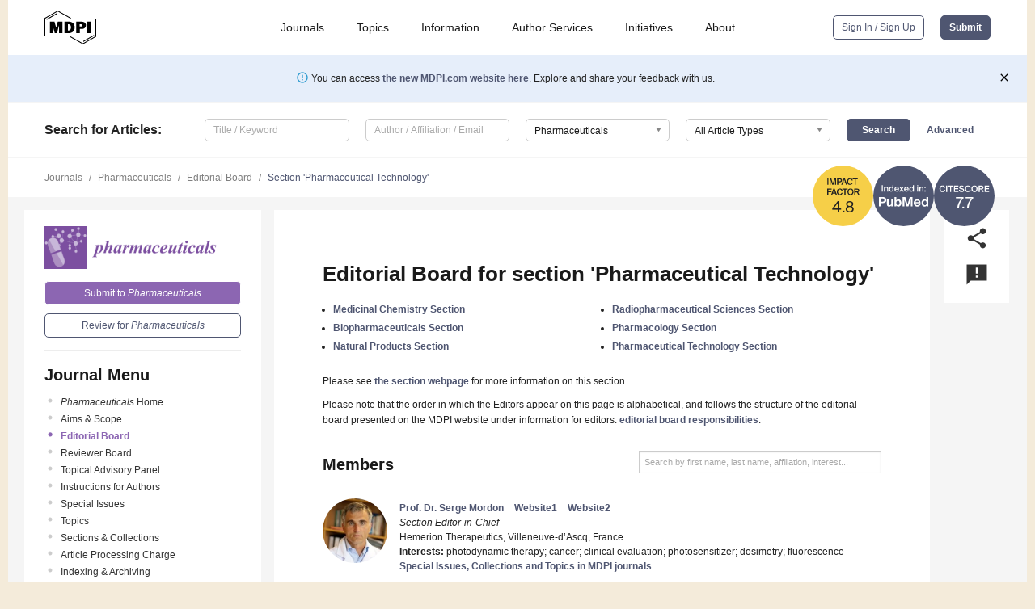

--- FILE ---
content_type: text/html; charset=UTF-8
request_url: https://www.mdpi.com/journal/pharmaceuticals/sectioneditors/pharmaceutical_technology
body_size: 50228
content:


<!DOCTYPE html>
<html lang="en" xmlns:og="http://ogp.me/ns#" xmlns:fb="https://www.facebook.com/2008/fbml">
    <head>
        <meta charset="utf-8">
        <meta http-equiv="X-UA-Compatible" content="IE=edge,chrome=1">
        <meta content="mdpi" name="sso-service" />
                             <meta content="width=device-width, initial-scale=1.0" name="viewport" />        
                <title>Pharmaceuticals | Editorial Board for section 'Pharmaceutical Technology'</title><link rel="stylesheet" href="https://pub.mdpi-res.com/assets/css/font-awesome.min.css?eb190a3a77e5e1ee?1769157567">
        <link rel="stylesheet" href="https://pub.mdpi-res.com/assets/css/jquery.multiselect.css?f56c135cbf4d1483?1769157567">
        <link rel="stylesheet" href="https://pub.mdpi-res.com/assets/css/chosen.min.css?d7ca5ca9441ef9e1?1769157567">

                    <link rel="stylesheet" href="https://pub.mdpi-res.com/assets/css/main2.css?811c15039ec4533e?1769157567">
        
                <link rel="mask-icon" href="https://pub.mdpi-res.com/img/mask-icon-128.svg?c1c7eca266cd7013?1769157567" color="#4f5671">
        <link rel="apple-touch-icon" sizes="180x180" href="https://pub.mdpi-res.com/icon/apple-touch-icon-180x180.png?1769157567">
        <link rel="apple-touch-icon" sizes="152x152" href="https://pub.mdpi-res.com/icon/apple-touch-icon-152x152.png?1769157567">
        <link rel="apple-touch-icon" sizes="144x144" href="https://pub.mdpi-res.com/icon/apple-touch-icon-144x144.png?1769157567">
        <link rel="apple-touch-icon" sizes="120x120" href="https://pub.mdpi-res.com/icon/apple-touch-icon-120x120.png?1769157567">
        <link rel="apple-touch-icon" sizes="114x114" href="https://pub.mdpi-res.com/icon/apple-touch-icon-114x114.png?1769157567">
        <link rel="apple-touch-icon" sizes="76x76"   href="https://pub.mdpi-res.com/icon/apple-touch-icon-76x76.png?1769157567">
        <link rel="apple-touch-icon" sizes="72x72"   href="https://pub.mdpi-res.com/icon/apple-touch-icon-72x72.png?1769157567">
        <link rel="apple-touch-icon" sizes="57x57"   href="https://pub.mdpi-res.com/icon/apple-touch-icon-57x57.png?1769157567">
        <link rel="apple-touch-icon"                 href="https://pub.mdpi-res.com/icon/apple-touch-icon-57x57.png?1769157567">
        <link rel="apple-touch-icon-precomposed"     href="https://pub.mdpi-res.com/icon/apple-touch-icon-57x57.png?1769157567">
                        <link rel="manifest" href="/manifest.json">
        <meta name="theme-color" content="#ffffff">
        <meta name="application-name" content="&nbsp;"/>

            <link rel="apple-touch-startup-image" href="https://pub.mdpi-res.com/img/journals/pharmaceuticals-logo-sq.png?1dbcee33b1844a9b">
    <link rel="apple-touch-icon" href="https://pub.mdpi-res.com/img/journals/pharmaceuticals-logo-sq.png?1dbcee33b1844a9b">
    <meta name="msapplication-TileImage" content="https://pub.mdpi-res.com/img/journals/pharmaceuticals-logo-sq.png?1dbcee33b1844a9b">

                    <link rel="icon" type="image/png" sizes="32x32" href="https://pub.mdpi-res.com/img/journals/pharmaceuticals-logo-sq.png?1dbcee33b1844a9b">
    <link rel="icon" type="image/png" sizes="96x96" href="https://pub.mdpi-res.com/img/journals/pharmaceuticals-logo-sq.png?1dbcee33b1844a9b">
    <link rel="icon" type="image/png" sizes="16x16" href="https://pub.mdpi-res.com/img/journals/pharmaceuticals-logo-sq.png?1dbcee33b1844a9b">
    <link rel="icon" type="image/png" sizes="192x192" href="https://pub.mdpi-res.com/img/journals/pharmaceuticals-logo-sq.png?1dbcee33b1844a9b">
    <meta name="title" content="Pharmaceuticals">
    <meta name="description" content="Pharmaceuticals, an international, peer-reviewed Open Access journal." />
    <link rel="image_src" href="https://pub.mdpi-res.com/img/journals/pharmaceuticals-logo.png?1dbcee33b1844a9b" />

    <meta property="og:title" content="Pharmaceuticals" />
    <meta property="og:type" content="website" />
    <meta property="og:url" content="https://www.mdpi.com/journal/pharmaceuticals/sectioneditors/pharmaceutical_technology" />
    <meta property="og:description" content="Pharmaceuticals, an international, peer-reviewed Open Access journal." />

            <meta property="og:image" content="https://pub.mdpi-res.com/img/journals/pharmaceuticals-logo-social.png?1dbcee33b1844a9b" />
    
    <style>

h2, #abstract .related_suggestion_title {
    }

.batch_articles a {
    color: #000;
}

    a, .batch_articles .authors a, a:focus, a:hover, a:active, .batch_articles a:focus, .batch_articles a:hover, li.side-menu-li a {
            }

    span.label a {
        color: #fff;
    }

    #main-content a.title-link:hover,
    #main-content a.title-link:focus,
    #main-content div.generic-item a.title-link:hover,
    #main-content div.generic-item a.title-link:focus {
            }

    #main-content #middle-column .generic-item.article-item a.title-link:hover,
    #main-content #middle-column .generic-item.article-item a.title-link:focus {
            }

    .art-authors a.toEncode {
        color: #333;
        font-weight: 700;
    }

    #main-content #middle-column ul li::before {
            }

    .accordion-navigation.active a.accordion__title,
    .accordion-navigation.active a.accordion__title::after {
            }

    .accordion-navigation li:hover::before,
    .accordion-navigation li:hover a,
    .accordion-navigation li:focus a {
            }

    .relative-size-container .relative-size-image .relative-size {
            }

    .middle-column__help__fixed a:hover i,
            }

    input[type="checkbox"]:checked:after {
            }

    input[type="checkbox"]:not(:disabled):hover:before {
            }

    #main-content .bolded-text {
            }


#main-content .hypothesis-count-container {
    }

#main-content .hypothesis-count-container:before {
    }

.full-size-menu ul li.menu-item .dropdown-wrapper {
    }

.full-size-menu ul li.menu-item > a.open::after {
    }

#title-story .title-story-orbit .orbit-caption {
    #background: url('/img/design/000000_background.png') !important;
    background: url('/img/design/ffffff_background.png') !important;
    color: rgb(51, 51, 51) !important;
}

#main-content .content__container__orbit {
    background-color: #000 !important;
}

#main-content .content__container__journal {
        color: #fff;
}

.html-article-menu .row span {
    }

.html-article-menu .row span.active {
    }

.accordion-navigation__journal .side-menu-li.active::before,
.accordion-navigation__journal .side-menu-li.active a {
    color: rgba(102,51,153,0.75) !important;
    font-weight: 700;
}

.accordion-navigation__journal .side-menu-li:hover::before ,
.accordion-navigation__journal .side-menu-li:hover a {
    color: rgba(102,51,153,0.75) !important;
    }

.side-menu-ul li.active a, .side-menu-ul li.active, .side-menu-ul li.active::before {
    color: rgba(102,51,153,0.75) !important;
}

.side-menu-ul li.active a {
    }

.result-selected, .active-result.highlighted, .active-result:hover,
.result-selected, .active-result.highlighted, .active-result:focus {
        }

.search-container.search-container__default-scheme {
    }

nav.tab-bar .open-small-search.active:after {
    }

.search-container.search-container__default-scheme .custom-accordion-for-small-screen-link::after {
    color: #fff;
}

@media only screen and (max-width: 50em) {
    #main-content .content__container.journal-info {
        color: #fff;
            }

    #main-content .content__container.journal-info a {
        color: #fff;
    }
} 

.button.button--color {
        }

.button.button--color:hover,
.button.button--color:focus {
            }

.button.button--color-journal {
    position: relative;
    background-color: rgba(102,51,153,0.75);
    border-color: #fff;
    color: #fff !important;
}

.button.button--color-journal:hover::before {
    content: '';
    position: absolute;
    top: 0;
    left: 0;
    height: 100%;
    width: 100%;
    background-color: #ffffff;
    opacity: 0.2;
}

.button.button--color-journal:visited,
.button.button--color-journal:hover,
.button.button--color-journal:focus {
    background-color: rgba(102,51,153,0.75);
    border-color: #fff;
    color: #fff !important;
}

.button.button--color path {
    }

.button.button--color:hover path {
    fill: #fff;
}

#main-content #search-refinements .ui-slider-horizontal .ui-slider-range {
    }

.breadcrumb__element:last-of-type a {
    }

#main-header {
    }

#full-size-menu .top-bar, #full-size-menu li.menu-item span.user-email {
    }

.top-bar-section li:not(.has-form) a:not(.button) {
    }

#full-size-menu li.menu-item .dropdown-wrapper li a:hover {
    }

#full-size-menu li.menu-item a:hover, #full-size-menu li.menu.item a:focus, nav.tab-bar a:hover {
    }
#full-size-menu li.menu.item a:active, #full-size-menu li.menu.item a.active {
    }

#full-size-menu li.menu-item a.open-mega-menu.active, #full-size-menu li.menu-item div.mega-menu, a.open-mega-menu.active {
        }

#full-size-menu li.menu-item div.mega-menu li, #full-size-menu li.menu-item div.mega-menu a {
            border-color: #9a9a9a;
}

div.type-section h2 {
                font-size: 20px;
    line-height: 26px;
    font-weight: 300;
}

div.type-section h3 {
    margin-left: 15px;
    margin-bottom: 0px;
    font-weight: 300;
}

.journal-tabs .tab-title.active a {
            }

</style>
                            <link rel="alternate" type="application/rss+xml" title="MDPI Publishing - Latest articles" href="https://www.mdpi.com/rss">
        
    <link rel="alternate" type="application/rss+xml" title="MDPI Publishing - Pharmaceuticals - Latest Articles" href="/rss/journal/pharmaceuticals">
        
        <meta name="google-site-verification" content="PxTlsg7z2S00aHroktQd57fxygEjMiNHydKn3txhvwY">
        <meta name="facebook-domain-verification" content="mcoq8dtq6sb2hf7z29j8w515jjoof7" />

                <script id="usercentrics-cmp" src="https://web.cmp.usercentrics.eu/ui/loader.js" data-ruleset-id="PbAnaGk92sB5Cc" async></script>
        
        <!--[if lt IE 9]>
            <script>var browserIe8 = true;</script>
            <link rel="stylesheet" href="https://pub.mdpi-res.com/assets/css/ie8foundationfix.css?50273beac949cbf0?1769157567">
            <script src="//html5shiv.googlecode.com/svn/trunk/html5.js"></script>
            <script src="//cdnjs.cloudflare.com/ajax/libs/html5shiv/3.6.2/html5shiv.js"></script>
            <script src="//s3.amazonaws.com/nwapi/nwmatcher/nwmatcher-1.2.5-min.js"></script>
            <script src="//html5base.googlecode.com/svn-history/r38/trunk/js/selectivizr-1.0.3b.js"></script>
            <script src="//cdnjs.cloudflare.com/ajax/libs/respond.js/1.1.0/respond.min.js"></script>
            <script src="https://pub.mdpi-res.com/assets/js/ie8/ie8patch.js?9e1d3c689a0471df?1769157567"></script>
            <script src="https://pub.mdpi-res.com/assets/js/ie8/rem.min.js?94b62787dcd6d2f2?1769157567"></script>            
                                                        <![endif]-->

                    <script>
                window.dataLayer = window.dataLayer || [];
                function gtag() { dataLayer.push(arguments); }
                gtag('consent', 'default', {
                    'ad_user_data': 'denied',
                    'ad_personalization': 'denied',
                    'ad_storage': 'denied',
                    'analytics_storage': 'denied',
                    'wait_for_update': 500,
                });
                dataLayer.push({'gtm.start': new Date().getTime(), 'event': 'gtm.js'});

                            </script>

            <script>
                (function(w,d,s,l,i){w[l]=w[l]||[];w[l].push({'gtm.start':
                new Date().getTime(),event:'gtm.js'});var f=d.getElementsByTagName(s)[0],
                j=d.createElement(s),dl=l!='dataLayer'?'&l='+l:'';j.async=true;j.src=
                'https://www.googletagmanager.com/gtm.js?id='+i+dl;f.parentNode.insertBefore(j,f);
                })(window,document,'script','dataLayer','GTM-WPK7SW5');
            </script>

                        
                              <script>!function(e){var n="https://s.go-mpulse.net/boomerang/";if("True"=="True")e.BOOMR_config=e.BOOMR_config||{},e.BOOMR_config.PageParams=e.BOOMR_config.PageParams||{},e.BOOMR_config.PageParams.pci=!0,n="https://s2.go-mpulse.net/boomerang/";if(window.BOOMR_API_key="4MGA4-E5JH8-79LAG-STF7X-79Z92",function(){function e(){if(!o){var e=document.createElement("script");e.id="boomr-scr-as",e.src=window.BOOMR.url,e.async=!0,i.parentNode.appendChild(e),o=!0}}function t(e){o=!0;var n,t,a,r,d=document,O=window;if(window.BOOMR.snippetMethod=e?"if":"i",t=function(e,n){var t=d.createElement("script");t.id=n||"boomr-if-as",t.src=window.BOOMR.url,BOOMR_lstart=(new Date).getTime(),e=e||d.body,e.appendChild(t)},!window.addEventListener&&window.attachEvent&&navigator.userAgent.match(/MSIE [67]\./))return window.BOOMR.snippetMethod="s",void t(i.parentNode,"boomr-async");a=document.createElement("IFRAME"),a.src="about:blank",a.title="",a.role="presentation",a.loading="eager",r=(a.frameElement||a).style,r.width=0,r.height=0,r.border=0,r.display="none",i.parentNode.appendChild(a);try{O=a.contentWindow,d=O.document.open()}catch(_){n=document.domain,a.src="javascript:var d=document.open();d.domain='"+n+"';void(0);",O=a.contentWindow,d=O.document.open()}if(n)d._boomrl=function(){this.domain=n,t()},d.write("<bo"+"dy onload='document._boomrl();'>");else if(O._boomrl=function(){t()},O.addEventListener)O.addEventListener("load",O._boomrl,!1);else if(O.attachEvent)O.attachEvent("onload",O._boomrl);d.close()}function a(e){window.BOOMR_onload=e&&e.timeStamp||(new Date).getTime()}if(!window.BOOMR||!window.BOOMR.version&&!window.BOOMR.snippetExecuted){window.BOOMR=window.BOOMR||{},window.BOOMR.snippetStart=(new Date).getTime(),window.BOOMR.snippetExecuted=!0,window.BOOMR.snippetVersion=12,window.BOOMR.url=n+"4MGA4-E5JH8-79LAG-STF7X-79Z92";var i=document.currentScript||document.getElementsByTagName("script")[0],o=!1,r=document.createElement("link");if(r.relList&&"function"==typeof r.relList.supports&&r.relList.supports("preload")&&"as"in r)window.BOOMR.snippetMethod="p",r.href=window.BOOMR.url,r.rel="preload",r.as="script",r.addEventListener("load",e),r.addEventListener("error",function(){t(!0)}),setTimeout(function(){if(!o)t(!0)},3e3),BOOMR_lstart=(new Date).getTime(),i.parentNode.appendChild(r);else t(!1);if(window.addEventListener)window.addEventListener("load",a,!1);else if(window.attachEvent)window.attachEvent("onload",a)}}(),"".length>0)if(e&&"performance"in e&&e.performance&&"function"==typeof e.performance.setResourceTimingBufferSize)e.performance.setResourceTimingBufferSize();!function(){if(BOOMR=e.BOOMR||{},BOOMR.plugins=BOOMR.plugins||{},!BOOMR.plugins.AK){var n=""=="true"?1:0,t="",a="amk62xqxfuxm42lwgfrq-f-633fc3944-clientnsv4-s.akamaihd.net",i="false"=="true"?2:1,o={"ak.v":"39","ak.cp":"1774948","ak.ai":parseInt("1155516",10),"ak.ol":"0","ak.cr":9,"ak.ipv":4,"ak.proto":"h2","ak.rid":"4db97fd0","ak.r":47370,"ak.a2":n,"ak.m":"dscb","ak.n":"essl","ak.bpcip":"3.21.237.0","ak.cport":33252,"ak.gh":"23.208.24.71","ak.quicv":"","ak.tlsv":"tls1.3","ak.0rtt":"","ak.0rtt.ed":"","ak.csrc":"-","ak.acc":"","ak.t":"1769353571","ak.ak":"hOBiQwZUYzCg5VSAfCLimQ==[base64]/Oldmoq554zyTBQmm3L+F/oxaAhGN1o3xkREQBXHcbTbHZm5MHpZq4Rj0exk7IFpuKK9nXaCqTuKuDUN941HDn/7cmeACaP36kxZiO3fRl8nFotXVJftDCiXl6pK9eAOdgY54l+Soj5AAU8oRMJizHzq6HGqcNeVZNL0z/L+BV0yGeDXv/CUjWuUHIkb5ek0QN+ICAv7SXz16qOQnQEIlUsBhte0uhMM=","ak.pv":"21","ak.dpoabenc":"","ak.tf":i};if(""!==t)o["ak.ruds"]=t;var r={i:!1,av:function(n){var t="http.initiator";if(n&&(!n[t]||"spa_hard"===n[t]))o["ak.feo"]=void 0!==e.aFeoApplied?1:0,BOOMR.addVar(o)},rv:function(){var e=["ak.bpcip","ak.cport","ak.cr","ak.csrc","ak.gh","ak.ipv","ak.m","ak.n","ak.ol","ak.proto","ak.quicv","ak.tlsv","ak.0rtt","ak.0rtt.ed","ak.r","ak.acc","ak.t","ak.tf"];BOOMR.removeVar(e)}};BOOMR.plugins.AK={akVars:o,akDNSPreFetchDomain:a,init:function(){if(!r.i){var e=BOOMR.subscribe;e("before_beacon",r.av,null,null),e("onbeacon",r.rv,null,null),r.i=!0}return this},is_complete:function(){return!0}}}}()}(window);</script></head>

    <body>
         
            
                    
<div id="menuModal" class="reveal-modal reveal-modal-new reveal-modal-menu" aria-hidden="true" data-reveal role="dialog">
    <div class="menu-container">
        <div class="UI_NavMenu">
            


<div class="content__container " >
    <div class="custom-accordion-for-small-screen-link " >
                            <h2>Journals</h2>
                    </div>

    <div class="target-item custom-accordion-for-small-screen-content show-for-medium-up">
                            <div class="menu-container__links">
                        <div style="width: 100%; float: left;">
                            <a href="/about/journals">Active Journals</a>
                            <a href="/about/journalfinder">Find a Journal</a>
                            <a href="/about/journals/proposal">Journal Proposal</a>
                            <a href="/about/proceedings">Proceedings Series</a>
                        </div>
                    </div>
                    </div>
</div>

            <a href="/topics">
                <h2>Topics</h2>
            </a>

            


<div class="content__container " >
    <div class="custom-accordion-for-small-screen-link " >
                            <h2>Information</h2>
                    </div>

    <div class="target-item custom-accordion-for-small-screen-content show-for-medium-up">
                            <div class="menu-container__links">
                        <div style="width: 100%; max-width: 200px; float: left;">
                            <a href="/authors">For Authors</a>
                            <a href="/reviewers">For Reviewers</a>
                            <a href="/editors">For Editors</a>
                            <a href="/librarians">For Librarians</a>
                            <a href="/publishing_services">For Publishers</a>
                            <a href="/societies">For Societies</a>
                            <a href="/conference_organizers">For Conference Organizers</a>
                        </div>
                        <div style="width: 100%; max-width: 250px; float: left;">
                            <a href="/openaccess">Open Access Policy</a>
                            <a href="/ioap">Institutional Open Access Program</a>
                            <a href="/special_issues_guidelines">Special Issues Guidelines</a>
                            <a href="/editorial_process">Editorial Process</a>
                            <a href="/ethics">Research and Publication Ethics</a>
                            <a href="/apc">Article Processing Charges</a>
                            <a href="/awards">Awards</a>
                            <a href="/testimonials">Testimonials</a>
                        </div>
                    </div>
                    </div>
</div>

            <a href="/authors/english">
                <h2>Author Services</h2>
            </a>

            


<div class="content__container " >
    <div class="custom-accordion-for-small-screen-link " >
                            <h2>Initiatives</h2>
                    </div>

    <div class="target-item custom-accordion-for-small-screen-content show-for-medium-up">
                            <div class="menu-container__links">
                        <div style="width: 100%; float: left;">
                            <a href="https://sciforum.net" target="_blank" rel="noopener noreferrer">Sciforum</a>
                            <a href="https://www.mdpi.com/books" target="_blank" rel="noopener noreferrer">MDPI Books</a>
                            <a href="https://www.preprints.org" target="_blank" rel="noopener noreferrer">Preprints.org</a>
                            <a href="https://www.scilit.com" target="_blank" rel="noopener noreferrer">Scilit</a>
                            <a href="https://sciprofiles.com" target="_blank" rel="noopener noreferrer">SciProfiles</a>
                            <a href="https://encyclopedia.pub" target="_blank" rel="noopener noreferrer">Encyclopedia</a>
                            <a href="https://jams.pub" target="_blank" rel="noopener noreferrer">JAMS</a>
                            <a href="/about/proceedings">Proceedings Series</a>
                        </div>
                    </div>
                    </div>
</div>

            


<div class="content__container " >
    <div class="custom-accordion-for-small-screen-link " >
                            <h2>About</h2>
                    </div>

    <div class="target-item custom-accordion-for-small-screen-content show-for-medium-up">
                            <div class="menu-container__links">
                        <div style="width: 100%; float: left;">
                            <a href="/about">Overview</a>
                            <a href="/about/contact">Contact</a>
                            <a href="https://careers.mdpi.com" target="_blank" rel="noopener noreferrer">Careers</a>
                            <a href="/about/announcements">News</a>
                            <a href="/about/press">Press</a>
                            <a href="http://blog.mdpi.com/" target="_blank" rel="noopener noreferrer">Blog</a>
                        </div>
                    </div>
                    </div>
</div>
        </div>

        <div class="menu-container__buttons">
                            <a class="button UA_SignInUpButton" href="/user/login">Sign In / Sign Up</a>
                    </div>
    </div>
</div>

                
<div id="captchaModal" class="reveal-modal reveal-modal-new reveal-modal-new--small" data-reveal aria-label="Captcha" aria-hidden="true" role="dialog"></div>
        
<div id="actionDisabledModal" class="reveal-modal" data-reveal aria-labelledby="actionDisableModalTitle" aria-hidden="true" role="dialog" style="width: 300px;">
    <h2 id="actionDisableModalTitle">Notice</h2>
    <form action="/email/captcha" method="post" id="emailCaptchaForm">
        <div class="row">
            <div id="js-action-disabled-modal-text" class="small-12 columns">
            </div>
            
            <div id="js-action-disabled-modal-submit" class="small-12 columns" style="margin-top: 10px; display: none;">
                You can make submissions to other journals 
                <a href="https://susy.mdpi.com/user/manuscripts/upload">here</a>.
            </div>
        </div>
    </form>
    <a class="close-reveal-modal" aria-label="Close">
        <i class="material-icons">clear</i>
    </a>
</div>
        
<div id="rssNotificationModal" class="reveal-modal reveal-modal-new" data-reveal aria-labelledby="rssNotificationModalTitle" aria-hidden="true" role="dialog">
    <div class="row">
        <div class="small-12 columns">
            <h2 id="rssNotificationModalTitle">Notice</h2>
            <p>
                You are accessing a machine-readable page. In order to be human-readable, please install an RSS reader.
            </p>
        </div>
    </div>
    <div class="row">
        <div class="small-12 columns">
            <a class="button button--color js-rss-notification-confirm">Continue</a>
            <a class="button button--grey" onclick="$(this).closest('.reveal-modal').find('.close-reveal-modal').click(); return false;">Cancel</a>
        </div>
    </div>
    <a class="close-reveal-modal" aria-label="Close">
        <i class="material-icons">clear</i>
    </a>
</div>
        
<div id="drop-article-label-openaccess" class="f-dropdown medium" data-dropdown-content aria-hidden="true" tabindex="-1">
    <p>
        All articles published by MDPI are made immediately available worldwide under an open access license. No special 
        permission is required to reuse all or part of the article published by MDPI, including figures and tables. For 
        articles published under an open access Creative Common CC BY license, any part of the article may be reused without 
        permission provided that the original article is clearly cited. For more information, please refer to
        <a href="https://www.mdpi.com/openaccess">https://www.mdpi.com/openaccess</a>.
    </p>
</div>

<div id="drop-article-label-feature" class="f-dropdown medium" data-dropdown-content aria-hidden="true" tabindex="-1">
    <p>
        Feature papers represent the most advanced research with significant potential for high impact in the field. A Feature 
        Paper should be a substantial original Article that involves several techniques or approaches, provides an outlook for 
        future research directions and describes possible research applications.
    </p>

    <p>
        Feature papers are submitted upon individual invitation or recommendation by the scientific editors and must receive 
        positive feedback from the reviewers.
    </p>
</div>

<div id="drop-article-label-choice" class="f-dropdown medium" data-dropdown-content aria-hidden="true" tabindex="-1">
    <p>
        Editor’s Choice articles are based on recommendations by the scientific editors of MDPI journals from around the world. 
        Editors select a small number of articles recently published in the journal that they believe will be particularly 
        interesting to readers, or important in the respective research area. The aim is to provide a snapshot of some of the 
        most exciting work published in the various research areas of the journal.

        <div style="margin-top: -10px;">
            <div id="drop-article-label-choice-journal-link" style="display: none; margin-top: -10px; padding-top: 10px;">
            </div>
        </div>
    </p>
</div>

<div id="drop-article-label-resubmission" class="f-dropdown medium" data-dropdown-content aria-hidden="true" tabindex="-1">
    <p>
        Original Submission Date Received: <span id="drop-article-label-resubmission-date"></span>.
    </p>
</div>

                <div id="container">
                        
                <noscript>
                    <div id="no-javascript">
                        You seem to have javascript disabled. Please note that many of the page functionalities won't work as expected without javascript enabled.
                    </div>
                </noscript>

                <div class="fixed">
                    <nav class="tab-bar show-for-medium-down">
                        <div class="row full-width collapse">
                            <div class="medium-3 small-4 columns">
                                <a href="/">
                                    <img class="full-size-menu__mdpi-logo" src="https://pub.mdpi-res.com/img/design/mdpi-pub-logo-black-small1.svg?da3a8dcae975a41c?1769157567" style="width: 64px;" title="MDPI Open Access Journals">
                                </a>
                            </div>
                            <div class="medium-3 small-4 columns right-aligned">
                                <div class="show-for-medium-down">
                                    <a href="#" style="display: none;">
                                        <i class="material-icons" onclick="$('#menuModal').foundation('reveal', 'close'); return false;">clear</i>
                                    </a>

                                    <a class="js-toggle-desktop-layout-link" title="Toggle desktop layout" style="display: none;" href="/toggle_desktop_layout_cookie">
                                        <i class="material-icons">zoom_out_map</i>
                                    </a>

                                                                            <a href="#" class="js-open-small-search open-small-search">
                                            <i class="material-icons show-for-small only">search</i>
                                        </a>
                                    
                                    <a title="MDPI main page" class="js-open-menu" data-reveal-id="menuModal" href="#">
                                        <i class="material-icons">menu</i>
                                    </a>
                                </div>
                            </div>
                        </div>
                    </nav>                       	
                </div>
                
                <section class="main-section">
                    <header>
                        <div class="full-size-menu show-for-large-up">
                             
                                <div class="row full-width">
                                                                        <div class="large-1 columns">
                                        <a href="/">
                                            <img class="full-size-menu__mdpi-logo" src="https://pub.mdpi-res.com/img/design/mdpi-pub-logo-black-small1.svg?da3a8dcae975a41c?1769157567" title="MDPI Open Access Journals">
                                        </a>
                                    </div>

                                                                        <div class="large-8 columns text-right UI_NavMenu">
                                        <ul>
                                            <li class="menu-item"> 
                                                <a href="/about/journals" data-dropdown="journals-dropdown" aria-controls="journals-dropdown" aria-expanded="false" data-options="is_hover: true; hover_timeout: 200">Journals</a>

                                                <ul id="journals-dropdown" class="f-dropdown dropdown-wrapper dropdown-wrapper__small" data-dropdown-content aria-hidden="true" tabindex="-1">
                                                    <li>
                                                        <div class="row">
                                                            <div class="small-12 columns">
                                                                <ul>
                                                                    <li>
                                                                        <a href="/about/journals">
                                                                            Active Journals
                                                                        </a>
                                                                    </li>
                                                                    <li>
                                                                        <a href="/about/journalfinder">
                                                                            Find a Journal
                                                                        </a>
                                                                    </li>
                                                                    <li>
                                                                        <a href="/about/journals/proposal">
                                                                            Journal Proposal
                                                                        </a>
                                                                    </li>
                                                                    <li>
                                                                        <a href="/about/proceedings">
                                                                            Proceedings Series
                                                                        </a>
                                                                    </li>
                                                                </ul>
                                                            </div>
                                                        </div>
                                                    </li>
                                                </ul>
                                            </li>

                                            <li class="menu-item"> 
                                                <a href="/topics">Topics</a>
                                            </li>

                                            <li class="menu-item"> 
                                                <a href="/authors" data-dropdown="information-dropdown" aria-controls="information-dropdown" aria-expanded="false" data-options="is_hover:true; hover_timeout:200">Information</a>

                                                <ul id="information-dropdown" class="f-dropdown dropdown-wrapper" data-dropdown-content aria-hidden="true" tabindex="-1">
                                                    <li>
                                                        <div class="row">
                                                            <div class="small-5 columns right-border">
                                                                <ul>
                                                                    <li>
                                                                        <a href="/authors">For Authors</a>
                                                                    </li>
                                                                    <li>
                                                                        <a href="/reviewers">For Reviewers</a>
                                                                    </li>
                                                                    <li>
                                                                        <a href="/editors">For Editors</a>
                                                                    </li>
                                                                    <li>
                                                                        <a href="/librarians">For Librarians</a>
                                                                    </li>
                                                                    <li>
                                                                        <a href="/publishing_services">For Publishers</a>
                                                                    </li>
                                                                    <li>
                                                                        <a href="/societies">For Societies</a>
                                                                    </li>
                                                                    <li>
                                                                        <a href="/conference_organizers">For Conference Organizers</a>
                                                                    </li>
                                                                </ul>
                                                            </div>

                                                            <div class="small-7 columns">
                                                                <ul>
                                                                    <li>
                                                                        <a href="/openaccess">Open Access Policy</a>
                                                                    </li>
                                                                    <li>
                                                                        <a href="/ioap">Institutional Open Access Program</a>
                                                                    </li>
                                                                    <li>
                                                                        <a href="/special_issues_guidelines">Special Issues Guidelines</a>
                                                                    </li>
                                                                    <li>
                                                                        <a href="/editorial_process">Editorial Process</a>
                                                                    </li>
                                                                    <li>
                                                                        <a href="/ethics">Research and Publication Ethics</a>
                                                                    </li>
                                                                    <li>
                                                                        <a href="/apc">Article Processing Charges</a>
                                                                    </li>
                                                                    <li>
                                                                        <a href="/awards">Awards</a>
                                                                    </li>
                                                                    <li>
                                                                        <a href="/testimonials">Testimonials</a>
                                                                    </li>
                                                                </ul>
                                                            </div>
                                                        </div>
                                                    </li>
                                                </ul>
                                            </li>

                                            <li class="menu-item">
                                                <a href="/authors/english">Author Services</a>
                                            </li>

                                            <li class="menu-item"> 
                                                <a href="/about/initiatives" data-dropdown="initiatives-dropdown" aria-controls="initiatives-dropdown" aria-expanded="false" data-options="is_hover: true; hover_timeout: 200">Initiatives</a>

                                                <ul id="initiatives-dropdown" class="f-dropdown dropdown-wrapper dropdown-wrapper__small" data-dropdown-content aria-hidden="true" tabindex="-1">
                                                    <li>
                                                        <div class="row">
                                                            <div class="small-12 columns">
                                                                <ul>
                                                                    <li>
                                                                        <a href="https://sciforum.net" target="_blank" rel="noopener noreferrer">
                                                                                                                                                        Sciforum
                                                                        </a>
                                                                    </li>
                                                                    <li>
                                                                        <a href="https://www.mdpi.com/books" target="_blank" rel="noopener noreferrer">
                                                                                                                                                        MDPI Books
                                                                        </a>
                                                                    </li>
                                                                    <li>
                                                                        <a href="https://www.preprints.org" target="_blank" rel="noopener noreferrer">
                                                                                                                                                        Preprints.org
                                                                        </a>
                                                                    </li>
                                                                    <li>
                                                                        <a href="https://www.scilit.com" target="_blank" rel="noopener noreferrer">
                                                                                                                                                        Scilit
                                                                        </a>
                                                                    </li>
                                                                    <li>
                                                                        <a href="https://sciprofiles.com" target="_blank" rel="noopener noreferrer">
                                                                            SciProfiles
                                                                        </a>
                                                                    </li>
                                                                    <li>
                                                                        <a href="https://encyclopedia.pub" target="_blank" rel="noopener noreferrer">
                                                                                                                                                        Encyclopedia
                                                                        </a>
                                                                    </li>
                                                                    <li>
                                                                        <a href="https://jams.pub" target="_blank" rel="noopener noreferrer">
                                                                            JAMS
                                                                        </a>
                                                                    </li>
                                                                    <li>
                                                                        <a href="/about/proceedings">
                                                                            Proceedings Series
                                                                        </a>
                                                                    </li>
                                                                </ul>
                                                            </div>
                                                        </div>
                                                    </li>
                                                </ul>
                                            </li>

                                            <li class="menu-item"> 
                                                <a href="/about" data-dropdown="about-dropdown" aria-controls="about-dropdown" aria-expanded="false" data-options="is_hover: true; hover_timeout: 200">About</a>

                                                <ul id="about-dropdown" class="f-dropdown dropdown-wrapper dropdown-wrapper__small" data-dropdown-content aria-hidden="true" tabindex="-1">
                                                    <li>
                                                        <div class="row">
                                                            <div class="small-12 columns">
                                                                <ul>
                                                                    <li>
                                                                        <a href="/about">
                                                                            Overview
                                                                        </a>
                                                                    </li>
                                                                    <li>
                                                                        <a href="/about/contact">
                                                                            Contact
                                                                        </a>
                                                                    </li>
                                                                    <li>
                                                                        <a href="https://careers.mdpi.com" target="_blank" rel="noopener noreferrer">
                                                                            Careers
                                                                        </a>
                                                                    </li>
                                                                    <li> 
                                                                        <a href="/about/announcements">
                                                                            News
                                                                        </a>
                                                                    </li>
                                                                    <li> 
                                                                        <a href="/about/press">
                                                                            Press
                                                                        </a>
                                                                    </li>
                                                                    <li>
                                                                        <a href="http://blog.mdpi.com/" target="_blank" rel="noopener noreferrer">
                                                                            Blog
                                                                        </a>
                                                                    </li>
                                                                </ul>
                                                            </div>
                                                        </div>
                                                    </li>
                                                </ul>
                                            </li>

                                                                                    </ul>
                                    </div>

                                    <div class="large-3 columns text-right full-size-menu__buttons">
                                        <div>
                                                                                            <a class="button button--default-inversed UA_SignInUpButton" href="/user/login">Sign In / Sign Up</a>
                                            
                                                <a class="button button--default js-journal-active-only-link js-journal-active-only-submit-link UC_NavSubmitButton" href="            https://susy.mdpi.com/user/manuscripts/upload?journal=pharmaceuticals
    " data-disabledmessage="new submissions are not possible.">Submit</a>
                                        </div>
                                    </div>
                                </div>
                            </div>

                            <div class="row full-width new-website-link-banner" style="padding: 20px 50px 20px 20px; background-color: #E6EEFA; position: relative; display: none;">
                                <div class="small-12 columns" style="padding: 0; margin: 0; text-align: center;">
                                    <i class="material-icons" style="font-size: 16px; color: #2C9ACF; position: relative; top: -2px;">error_outline</i>
                                    You can access <a href="https://www.mdpi.com/redirect/new_site?return=/journal/pharmaceuticals/sectioneditors/pharmaceutical_technology">the new MDPI.com website here</a>. Explore and share your feedback with us.
                                    <a href="#" class="new-website-link-banner-close"><i class="material-icons" style="font-size: 16px; color: #000000; position: absolute; right: -30px; top: 0px;">close</i></a>
                                </div>
                            </div>

                                                            <div class="header-divider">&nbsp;</div>
                            
                                                            <div class="search-container hide-for-small-down row search-container__homepage-scheme">
                                                                                                                        
















<form id="basic_search" style="background-color: inherit !important;" class="large-12 medium-12 columns " action="/search" method="get">

    <div class="row search-container__main-elements">
            
            <div class="large-2 medium-2 small-12 columns text-right1 small-only-text-left">
        <div class="show-for-medium-up">
            <div class="search-input-label">&nbsp;</div>
        </div>
            <span class="search-container__title">Search<span class="hide-for-medium"> for Articles</span><span class="hide-for-small">:</span></span>
    
    </div>


        <div class="custom-accordion-for-small-screen-content">
                
                <div class="large-2 medium-2 small-6 columns ">
        <div class="">
            <div class="search-input-label">Title / Keyword</div>
        </div>
                <input type="text" placeholder="Title / Keyword" id="q" tabindex="1" name="q" value="" />
    
    </div>


                
                <div class="large-2 medium-2 small-6 columns ">
        <div class="">
            <div class="search-input-label">Author / Affiliation / Email</div>
        </div>
                <input type="text" id="authors" placeholder="Author / Affiliation / Email" tabindex="2" name="authors" value="" />
    
    </div>


                
                <div class="large-2 medium-2 small-6 columns ">
        <div class="">
            <div class="search-input-label">Journal</div>
        </div>
                <select id="journal" tabindex="3" name="journal" class="chosen-select">
            <option value="">All Journals</option>
             
                        <option value="accountaudit" >
                                    Accounting and Auditing
                            </option>
             
                        <option value="acoustics" >
                                    Acoustics
                            </option>
             
                        <option value="amh" >
                                    Acta Microbiologica Hellenica (AMH)
                            </option>
             
                        <option value="actuators" >
                                    Actuators
                            </option>
             
                        <option value="adhesives" >
                                    Adhesives
                            </option>
             
                        <option value="admsci" >
                                    Administrative Sciences
                            </option>
             
                        <option value="adolescents" >
                                    Adolescents
                            </option>
             
                        <option value="arm" >
                                    Advances in Respiratory Medicine (ARM)
                            </option>
             
                        <option value="aerobiology" >
                                    Aerobiology
                            </option>
             
                        <option value="aerospace" >
                                    Aerospace
                            </option>
             
                        <option value="agriculture" >
                                    Agriculture
                            </option>
             
                        <option value="agriengineering" >
                                    AgriEngineering
                            </option>
             
                        <option value="agrochemicals" >
                                    Agrochemicals
                            </option>
             
                        <option value="agronomy" >
                                    Agronomy
                            </option>
             
                        <option value="ai" >
                                    AI
                            </option>
             
                        <option value="aichem" >
                                    AI Chemistry
                            </option>
             
                        <option value="aieng" >
                                    AI for Engineering
                            </option>
             
                        <option value="aieduc" >
                                    AI in Education
                            </option>
             
                        <option value="aimed" >
                                    AI in Medicine
                            </option>
             
                        <option value="aimater" >
                                    AI Materials
                            </option>
             
                        <option value="aisens" >
                                    AI Sensors
                            </option>
             
                        <option value="air" >
                                    Air
                            </option>
             
                        <option value="algorithms" >
                                    Algorithms
                            </option>
             
                        <option value="allergies" >
                                    Allergies
                            </option>
             
                        <option value="alloys" >
                                    Alloys
                            </option>
             
                        <option value="analog" >
                                    Analog
                            </option>
             
                        <option value="analytica" >
                                    Analytica
                            </option>
             
                        <option value="analytics" >
                                    Analytics
                            </option>
             
                        <option value="anatomia" >
                                    Anatomia
                            </option>
             
                        <option value="anesthres" >
                                    Anesthesia Research
                            </option>
             
                        <option value="animals" >
                                    Animals
                            </option>
             
                        <option value="antibiotics" >
                                    Antibiotics
                            </option>
             
                        <option value="antibodies" >
                                    Antibodies
                            </option>
             
                        <option value="antioxidants" >
                                    Antioxidants
                            </option>
             
                        <option value="applbiosci" >
                                    Applied Biosciences
                            </option>
             
                        <option value="applmech" >
                                    Applied Mechanics
                            </option>
             
                        <option value="applmicrobiol" >
                                    Applied Microbiology
                            </option>
             
                        <option value="applnano" >
                                    Applied Nano
                            </option>
             
                        <option value="applsci" >
                                    Applied Sciences
                            </option>
             
                        <option value="asi" >
                                    Applied System Innovation (ASI)
                            </option>
             
                        <option value="appliedchem" >
                                    AppliedChem
                            </option>
             
                        <option value="appliedmath" >
                                    AppliedMath
                            </option>
             
                        <option value="appliedphys" >
                                    AppliedPhys
                            </option>
             
                        <option value="aquacj" >
                                    Aquaculture Journal
                            </option>
             
                        <option value="architecture" >
                                    Architecture
                            </option>
             
                        <option value="arthropoda" >
                                    Arthropoda
                            </option>
             
                        <option value="arts" >
                                    Arts
                            </option>
             
                        <option value="astronautics" >
                                    Astronautics
                            </option>
             
                        <option value="astronomy" >
                                    Astronomy
                            </option>
             
                        <option value="atmosphere" >
                                    Atmosphere
                            </option>
             
                        <option value="atoms" >
                                    Atoms
                            </option>
             
                        <option value="audiolres" >
                                    Audiology Research
                            </option>
             
                        <option value="automation" >
                                    Automation
                            </option>
             
                        <option value="axioms" >
                                    Axioms
                            </option>
             
                        <option value="bacteria" >
                                    Bacteria
                            </option>
             
                        <option value="batteries" >
                                    Batteries
                            </option>
             
                        <option value="behavsci" >
                                    Behavioral Sciences
                            </option>
             
                        <option value="beverages" >
                                    Beverages
                            </option>
             
                        <option value="BDCC" >
                                    Big Data and Cognitive Computing (BDCC)
                            </option>
             
                        <option value="biochem" >
                                    BioChem
                            </option>
             
                        <option value="bioengineering" >
                                    Bioengineering
                            </option>
             
                        <option value="biologics" >
                                    Biologics
                            </option>
             
                        <option value="biology" >
                                    Biology
                            </option>
             
                        <option value="blsf" >
                                    Biology and Life Sciences Forum
                            </option>
             
                        <option value="biomass" >
                                    Biomass
                            </option>
             
                        <option value="biomechanics" >
                                    Biomechanics
                            </option>
             
                        <option value="biomed" >
                                    BioMed
                            </option>
             
                        <option value="biomedicines" >
                                    Biomedicines
                            </option>
             
                        <option value="biomedinformatics" >
                                    BioMedInformatics
                            </option>
             
                        <option value="biomimetics" >
                                    Biomimetics
                            </option>
             
                        <option value="biomolecules" >
                                    Biomolecules
                            </option>
             
                        <option value="biophysica" >
                                    Biophysica
                            </option>
             
                        <option value="bioresourbioprod" >
                                    Bioresources and Bioproducts
                            </option>
             
                        <option value="biosensors" >
                                    Biosensors
                            </option>
             
                        <option value="biosphere" >
                                    Biosphere
                            </option>
             
                        <option value="biotech" >
                                    BioTech
                            </option>
             
                        <option value="birds" >
                                    Birds
                            </option>
             
                        <option value="blockchains" >
                                    Blockchains
                            </option>
             
                        <option value="brainsci" >
                                    Brain Sciences
                            </option>
             
                        <option value="buildings" >
                                    Buildings
                            </option>
             
                        <option value="businesses" >
                                    Businesses
                            </option>
             
                        <option value="carbon" >
                                    C (Journal of Carbon Research)
                            </option>
             
                        <option value="cancers" >
                                    Cancers
                            </option>
             
                        <option value="cardiogenetics" >
                                    Cardiogenetics
                            </option>
             
                        <option value="cardiovascmed" >
                                    Cardiovascular Medicine
                            </option>
             
                        <option value="catalysts" >
                                    Catalysts
                            </option>
             
                        <option value="cells" >
                                    Cells
                            </option>
             
                        <option value="ceramics" >
                                    Ceramics
                            </option>
             
                        <option value="challenges" >
                                    Challenges
                            </option>
             
                        <option value="ChemEngineering" >
                                    ChemEngineering
                            </option>
             
                        <option value="chemistry" >
                                    Chemistry
                            </option>
             
                        <option value="chemproc" >
                                    Chemistry Proceedings
                            </option>
             
                        <option value="chemosensors" >
                                    Chemosensors
                            </option>
             
                        <option value="children" >
                                    Children
                            </option>
             
                        <option value="chips" >
                                    Chips
                            </option>
             
                        <option value="civileng" >
                                    CivilEng
                            </option>
             
                        <option value="cleantechnol" >
                                    Clean Technologies (Clean Technol.)
                            </option>
             
                        <option value="climate" >
                                    Climate
                            </option>
             
                        <option value="ctn" >
                                    Clinical and Translational Neuroscience (CTN)
                            </option>
             
                        <option value="clinbioenerg" >
                                    Clinical Bioenergetics
                            </option>
             
                        <option value="clinpract" >
                                    Clinics and Practice
                            </option>
             
                        <option value="clockssleep" >
                                    Clocks &amp; Sleep
                            </option>
             
                        <option value="coasts" >
                                    Coasts
                            </option>
             
                        <option value="coatings" >
                                    Coatings
                            </option>
             
                        <option value="colloids" >
                                    Colloids and Interfaces
                            </option>
             
                        <option value="colorants" >
                                    Colorants
                            </option>
             
                        <option value="commodities" >
                                    Commodities
                            </option>
             
                        <option value="complexities" >
                                    Complexities
                            </option>
             
                        <option value="complications" >
                                    Complications
                            </option>
             
                        <option value="compounds" >
                                    Compounds
                            </option>
             
                        <option value="computation" >
                                    Computation
                            </option>
             
                        <option value="csmf" >
                                    Computer Sciences &amp; Mathematics Forum
                            </option>
             
                        <option value="computers" >
                                    Computers
                            </option>
             
                        <option value="condensedmatter" >
                                    Condensed Matter
                            </option>
             
                        <option value="conservation" >
                                    Conservation
                            </option>
             
                        <option value="constrmater" >
                                    Construction Materials
                            </option>
             
                        <option value="cmd" >
                                    Corrosion and Materials Degradation (CMD)
                            </option>
             
                        <option value="cosmetics" >
                                    Cosmetics
                            </option>
             
                        <option value="covid" >
                                    COVID
                            </option>
             
                        <option value="cmtr" >
                                    Craniomaxillofacial Trauma &amp; Reconstruction (CMTR)
                            </option>
             
                        <option value="crops" >
                                    Crops
                            </option>
             
                        <option value="cryo" >
                                    Cryo
                            </option>
             
                        <option value="cryptography" >
                                    Cryptography
                            </option>
             
                        <option value="crystals" >
                                    Crystals
                            </option>
             
                        <option value="culture" >
                                    Culture
                            </option>
             
                        <option value="cimb" >
                                    Current Issues in Molecular Biology (CIMB)
                            </option>
             
                        <option value="curroncol" >
                                    Current Oncology
                            </option>
             
                        <option value="dairy" >
                                    Dairy
                            </option>
             
                        <option value="data" >
                                    Data
                            </option>
             
                        <option value="dentistry" >
                                    Dentistry Journal
                            </option>
             
                        <option value="dermato" >
                                    Dermato
                            </option>
             
                        <option value="dermatopathology" >
                                    Dermatopathology
                            </option>
             
                        <option value="designs" >
                                    Designs
                            </option>
             
                        <option value="diabetology" >
                                    Diabetology
                            </option>
             
                        <option value="diagnostics" >
                                    Diagnostics
                            </option>
             
                        <option value="dietetics" >
                                    Dietetics
                            </option>
             
                        <option value="digital" >
                                    Digital
                            </option>
             
                        <option value="disabilities" >
                                    Disabilities
                            </option>
             
                        <option value="diseases" >
                                    Diseases
                            </option>
             
                        <option value="diversity" >
                                    Diversity
                            </option>
             
                        <option value="dna" >
                                    DNA
                            </option>
             
                        <option value="drones" >
                                    Drones
                            </option>
             
                        <option value="ddc" >
                                    Drugs and Drug Candidates (DDC)
                            </option>
             
                        <option value="dynamics" >
                                    Dynamics
                            </option>
             
                        <option value="earth" >
                                    Earth
                            </option>
             
                        <option value="ecologies" >
                                    Ecologies
                            </option>
             
                        <option value="econometrics" >
                                    Econometrics
                            </option>
             
                        <option value="economies" >
                                    Economies
                            </option>
             
                        <option value="education" >
                                    Education Sciences
                            </option>
             
                        <option value="electricity" >
                                    Electricity
                            </option>
             
                        <option value="electrochem" >
                                    Electrochem
                            </option>
             
                        <option value="electronicmat" >
                                    Electronic Materials
                            </option>
             
                        <option value="electronics" >
                                    Electronics
                            </option>
             
                        <option value="ecm" >
                                    Emergency Care and Medicine
                            </option>
             
                        <option value="encyclopedia" >
                                    Encyclopedia
                            </option>
             
                        <option value="endocrines" >
                                    Endocrines
                            </option>
             
                        <option value="energies" >
                                    Energies
                            </option>
             
                        <option value="esa" >
                                    Energy Storage and Applications (ESA)
                            </option>
             
                        <option value="eng" >
                                    Eng
                            </option>
             
                        <option value="engproc" >
                                    Engineering Proceedings
                            </option>
             
                        <option value="edm" >
                                    Entropic and Disordered Matter (EDM)
                            </option>
             
                        <option value="entropy" >
                                    Entropy
                            </option>
             
                        <option value="eesp" >
                                    Environmental and Earth Sciences Proceedings
                            </option>
             
                        <option value="environments" >
                                    Environments
                            </option>
             
                        <option value="epidemiologia" >
                                    Epidemiologia
                            </option>
             
                        <option value="epigenomes" >
                                    Epigenomes
                            </option>
             
                        <option value="ebj" >
                                    European Burn Journal (EBJ)
                            </option>
             
                        <option value="ejihpe" >
                                    European Journal of Investigation in Health, Psychology and Education (EJIHPE)
                            </option>
             
                        <option value="famsci" >
                                    Family Sciences
                            </option>
             
                        <option value="fermentation" >
                                    Fermentation
                            </option>
             
                        <option value="fibers" >
                                    Fibers
                            </option>
             
                        <option value="fintech" >
                                    FinTech
                            </option>
             
                        <option value="fire" >
                                    Fire
                            </option>
             
                        <option value="fishes" >
                                    Fishes
                            </option>
             
                        <option value="fluids" >
                                    Fluids
                            </option>
             
                        <option value="foods" >
                                    Foods
                            </option>
             
                        <option value="forecasting" >
                                    Forecasting
                            </option>
             
                        <option value="forensicsci" >
                                    Forensic Sciences
                            </option>
             
                        <option value="forests" >
                                    Forests
                            </option>
             
                        <option value="fossstud" >
                                    Fossil Studies
                            </option>
             
                        <option value="foundations" >
                                    Foundations
                            </option>
             
                        <option value="fractalfract" >
                                    Fractal and Fractional (Fractal Fract)
                            </option>
             
                        <option value="fuels" >
                                    Fuels
                            </option>
             
                        <option value="future" >
                                    Future
                            </option>
             
                        <option value="futureinternet" >
                                    Future Internet
                            </option>
             
                        <option value="futurepharmacol" >
                                    Future Pharmacology
                            </option>
             
                        <option value="futuretransp" >
                                    Future Transportation
                            </option>
             
                        <option value="galaxies" >
                                    Galaxies
                            </option>
             
                        <option value="games" >
                                    Games
                            </option>
             
                        <option value="gases" >
                                    Gases
                            </option>
             
                        <option value="gastroent" >
                                    Gastroenterology Insights
                            </option>
             
                        <option value="gastrointestdisord" >
                                    Gastrointestinal Disorders
                            </option>
             
                        <option value="gastronomy" >
                                    Gastronomy
                            </option>
             
                        <option value="gels" >
                                    Gels
                            </option>
             
                        <option value="genealogy" >
                                    Genealogy
                            </option>
             
                        <option value="genes" >
                                    Genes
                            </option>
             
                        <option value="geographies" >
                                    Geographies
                            </option>
             
                        <option value="geohazards" >
                                    GeoHazards
                            </option>
             
                        <option value="geomatics" >
                                    Geomatics
                            </option>
             
                        <option value="geometry" >
                                    Geometry
                            </option>
             
                        <option value="geosciences" >
                                    Geosciences
                            </option>
             
                        <option value="geotechnics" >
                                    Geotechnics
                            </option>
             
                        <option value="geriatrics" >
                                    Geriatrics
                            </option>
             
                        <option value="germs" >
                                    Germs
                            </option>
             
                        <option value="glacies" >
                                    Glacies
                            </option>
             
                        <option value="gucdd" >
                                    Gout, Urate, and Crystal Deposition Disease (GUCDD)
                            </option>
             
                        <option value="grasses" >
                                    Grasses
                            </option>
             
                        <option value="greenhealth" >
                                    Green Health
                            </option>
             
                        <option value="hardware" >
                                    Hardware
                            </option>
             
                        <option value="healthcare" >
                                    Healthcare
                            </option>
             
                        <option value="hearts" >
                                    Hearts
                            </option>
             
                        <option value="hemato" >
                                    Hemato
                            </option>
             
                        <option value="hematolrep" >
                                    Hematology Reports
                            </option>
             
                        <option value="heritage" >
                                    Heritage
                            </option>
             
                        <option value="histories" >
                                    Histories
                            </option>
             
                        <option value="horticulturae" >
                                    Horticulturae
                            </option>
             
                        <option value="hospitals" >
                                    Hospitals
                            </option>
             
                        <option value="humanities" >
                                    Humanities
                            </option>
             
                        <option value="humans" >
                                    Humans
                            </option>
             
                        <option value="hydrobiology" >
                                    Hydrobiology
                            </option>
             
                        <option value="hydrogen" >
                                    Hydrogen
                            </option>
             
                        <option value="hydrology" >
                                    Hydrology
                            </option>
             
                        <option value="hydropower" >
                                    Hydropower
                            </option>
             
                        <option value="hygiene" >
                                    Hygiene
                            </option>
             
                        <option value="immuno" >
                                    Immuno
                            </option>
             
                        <option value="idr" >
                                    Infectious Disease Reports
                            </option>
             
                        <option value="informatics" >
                                    Informatics
                            </option>
             
                        <option value="information" >
                                    Information
                            </option>
             
                        <option value="infrastructures" >
                                    Infrastructures
                            </option>
             
                        <option value="inorganics" >
                                    Inorganics
                            </option>
             
                        <option value="insects" >
                                    Insects
                            </option>
             
                        <option value="instruments" >
                                    Instruments
                            </option>
             
                        <option value="iic" >
                                    Intelligent Infrastructure and Construction
                            </option>
             
                        <option value="ijcs" >
                                    International Journal of Cognitive Sciences (IJCS)
                            </option>
             
                        <option value="ijem" >
                                    International Journal of Environmental Medicine (IJEM)
                            </option>
             
                        <option value="ijerph" >
                                    International Journal of Environmental Research and Public Health (IJERPH)
                            </option>
             
                        <option value="ijfs" >
                                    International Journal of Financial Studies (IJFS)
                            </option>
             
                        <option value="ijms" >
                                    International Journal of Molecular Sciences (IJMS)
                            </option>
             
                        <option value="IJNS" >
                                    International Journal of Neonatal Screening (IJNS)
                            </option>
             
                        <option value="ijom" >
                                    International Journal of Orofacial Myology and Myofunctional Therapy (IJOM)
                            </option>
             
                        <option value="ijpb" >
                                    International Journal of Plant Biology (IJPB)
                            </option>
             
                        <option value="ijt" >
                                    International Journal of Topology
                            </option>
             
                        <option value="ijtm" >
                                    International Journal of Translational Medicine (IJTM)
                            </option>
             
                        <option value="ijtpp" >
                                    International Journal of Turbomachinery, Propulsion and Power (IJTPP)
                            </option>
             
                        <option value="ime" >
                                    International Medical Education (IME)
                            </option>
             
                        <option value="inventions" >
                                    Inventions
                            </option>
             
                        <option value="IoT" >
                                    IoT
                            </option>
             
                        <option value="ijgi" >
                                    ISPRS International Journal of Geo-Information (IJGI)
                            </option>
             
                        <option value="J" >
                                    J
                            </option>
             
                        <option value="jaestheticmed" >
                                    Journal of Aesthetic Medicine (J. Aesthetic Med.)
                            </option>
             
                        <option value="jal" >
                                    Journal of Ageing and Longevity (JAL)
                            </option>
             
                        <option value="jcrm" >
                                    Journal of CardioRenal Medicine (JCRM)
                            </option>
             
                        <option value="jcdd" >
                                    Journal of Cardiovascular Development and Disease (JCDD)
                            </option>
             
                        <option value="jcto" >
                                    Journal of Clinical &amp; Translational Ophthalmology (JCTO)
                            </option>
             
                        <option value="jcm" >
                                    Journal of Clinical Medicine (JCM)
                            </option>
             
                        <option value="jcs" >
                                    Journal of Composites Science (J. Compos. Sci.)
                            </option>
             
                        <option value="jcp" >
                                    Journal of Cybersecurity and Privacy (JCP)
                            </option>
             
                        <option value="jdad" >
                                    Journal of Dementia and Alzheimer&#039;s Disease (JDAD)
                            </option>
             
                        <option value="jdb" >
                                    Journal of Developmental Biology (JDB)
                            </option>
             
                        <option value="jeta" >
                                    Journal of Experimental and Theoretical Analyses (JETA)
                            </option>
             
                        <option value="jemr" >
                                    Journal of Eye Movement Research (JEMR)
                            </option>
             
                        <option value="jfb" >
                                    Journal of Functional Biomaterials (JFB)
                            </option>
             
                        <option value="jfmk" >
                                    Journal of Functional Morphology and Kinesiology (JFMK)
                            </option>
             
                        <option value="jof" >
                                    Journal of Fungi (JoF)
                            </option>
             
                        <option value="jimaging" >
                                    Journal of Imaging (J. Imaging)
                            </option>
             
                        <option value="joi" >
                                    Journal of Innovation
                            </option>
             
                        <option value="jintelligence" >
                                    Journal of Intelligence (J. Intell.)
                            </option>
             
                        <option value="jdream" >
                                    Journal of Interdisciplinary Research Applied to Medicine (JDReAM)
                            </option>
             
                        <option value="jlpea" >
                                    Journal of Low Power Electronics and Applications (JLPEA)
                            </option>
             
                        <option value="jmmp" >
                                    Journal of Manufacturing and Materials Processing (JMMP)
                            </option>
             
                        <option value="jmse" >
                                    Journal of Marine Science and Engineering (JMSE)
                            </option>
             
                        <option value="jmahp" >
                                    Journal of Market Access &amp; Health Policy (JMAHP)
                            </option>
             
                        <option value="jmms" >
                                    Journal of Mind and Medical Sciences (JMMS)
                            </option>
             
                        <option value="jmp" >
                                    Journal of Molecular Pathology (JMP)
                            </option>
             
                        <option value="jnt" >
                                    Journal of Nanotheranostics (JNT)
                            </option>
             
                        <option value="jne" >
                                    Journal of Nuclear Engineering (JNE)
                            </option>
             
                        <option value="ohbm" >
                                    Journal of Otorhinolaryngology, Hearing and Balance Medicine (JOHBM)
                            </option>
             
                        <option value="jop" >
                                    Journal of Parks
                            </option>
             
                        <option value="jpm" >
                                    Journal of Personalized Medicine (JPM)
                            </option>
             
                        <option value="jpbi" >
                                    Journal of Pharmaceutical and BioTech Industry (JPBI)
                            </option>
             
                        <option value="jphytomed" >
                                    Journal of Phytomedicine
                            </option>
             
                        <option value="jor" >
                                    Journal of Respiration (JoR)
                            </option>
             
                        <option value="jrfm" >
                                    Journal of Risk and Financial Management (JRFM)
                            </option>
             
                        <option value="jsan" >
                                    Journal of Sensor and Actuator Networks (JSAN)
                            </option>
             
                        <option value="joma" >
                                    Journal of the Oman Medical Association (JOMA)
                            </option>
             
                        <option value="jtaer" >
                                    Journal of Theoretical and Applied Electronic Commerce Research (JTAER)
                            </option>
             
                        <option value="jvd" >
                                    Journal of Vascular Diseases (JVD)
                            </option>
             
                        <option value="jox" >
                                    Journal of Xenobiotics (JoX)
                            </option>
             
                        <option value="jzbg" >
                                    Journal of Zoological and Botanical Gardens (JZBG)
                            </option>
             
                        <option value="journalmedia" >
                                    Journalism and Media
                            </option>
             
                        <option value="kidneydial" >
                                    Kidney and Dialysis
                            </option>
             
                        <option value="kinasesphosphatases" >
                                    Kinases and Phosphatases
                            </option>
             
                        <option value="knowledge" >
                                    Knowledge
                            </option>
             
                        <option value="labmed" >
                                    LabMed
                            </option>
             
                        <option value="laboratories" >
                                    Laboratories
                            </option>
             
                        <option value="land" >
                                    Land
                            </option>
             
                        <option value="languages" >
                                    Languages
                            </option>
             
                        <option value="laws" >
                                    Laws
                            </option>
             
                        <option value="life" >
                                    Life
                            </option>
             
                        <option value="lights" >
                                    Lights
                            </option>
             
                        <option value="limnolrev" >
                                    Limnological Review
                            </option>
             
                        <option value="lipidology" >
                                    Lipidology
                            </option>
             
                        <option value="liquids" >
                                    Liquids
                            </option>
             
                        <option value="literature" >
                                    Literature
                            </option>
             
                        <option value="livers" >
                                    Livers
                            </option>
             
                        <option value="logics" >
                                    Logics
                            </option>
             
                        <option value="logistics" >
                                    Logistics
                            </option>
             
                        <option value="lae" >
                                    Low-Altitude Economy
                            </option>
             
                        <option value="lubricants" >
                                    Lubricants
                            </option>
             
                        <option value="lymphatics" >
                                    Lymphatics
                            </option>
             
                        <option value="make" >
                                    Machine Learning and Knowledge Extraction (MAKE)
                            </option>
             
                        <option value="machines" >
                                    Machines
                            </option>
             
                        <option value="macromol" >
                                    Macromol
                            </option>
             
                        <option value="magnetism" >
                                    Magnetism
                            </option>
             
                        <option value="magnetochemistry" >
                                    Magnetochemistry
                            </option>
             
                        <option value="marinedrugs" >
                                    Marine Drugs
                            </option>
             
                        <option value="materials" >
                                    Materials
                            </option>
             
                        <option value="materproc" >
                                    Materials Proceedings
                            </option>
             
                        <option value="mca" >
                                    Mathematical and Computational Applications (MCA)
                            </option>
             
                        <option value="mathematics" >
                                    Mathematics
                            </option>
             
                        <option value="medsci" >
                                    Medical Sciences
                            </option>
             
                        <option value="msf" >
                                    Medical Sciences Forum
                            </option>
             
                        <option value="medicina" >
                                    Medicina
                            </option>
             
                        <option value="medicines" >
                                    Medicines
                            </option>
             
                        <option value="membranes" >
                                    Membranes
                            </option>
             
                        <option value="merits" >
                                    Merits
                            </option>
             
                        <option value="metabolites" >
                                    Metabolites
                            </option>
             
                        <option value="metals" >
                                    Metals
                            </option>
             
                        <option value="meteorology" >
                                    Meteorology
                            </option>
             
                        <option value="methane" >
                                    Methane
                            </option>
             
                        <option value="mps" >
                                    Methods and Protocols (MPs)
                            </option>
             
                        <option value="metrics" >
                                    Metrics
                            </option>
             
                        <option value="metrology" >
                                    Metrology
                            </option>
             
                        <option value="micro" >
                                    Micro
                            </option>
             
                        <option value="microbiolres" >
                                    Microbiology Research
                            </option>
             
                        <option value="microelectronics" >
                                    Microelectronics
                            </option>
             
                        <option value="micromachines" >
                                    Micromachines
                            </option>
             
                        <option value="microorganisms" >
                                    Microorganisms
                            </option>
             
                        <option value="microplastics" >
                                    Microplastics
                            </option>
             
                        <option value="microwave" >
                                    Microwave
                            </option>
             
                        <option value="minerals" >
                                    Minerals
                            </option>
             
                        <option value="mining" >
                                    Mining
                            </option>
             
                        <option value="modelling" >
                                    Modelling
                            </option>
             
                        <option value="mmphys" >
                                    Modern Mathematical Physics
                            </option>
             
                        <option value="molbank" >
                                    Molbank
                            </option>
             
                        <option value="molecules" >
                                    Molecules
                            </option>
             
                        <option value="multimedia" >
                                    Multimedia
                            </option>
             
                        <option value="mti" >
                                    Multimodal Technologies and Interaction (MTI)
                            </option>
             
                        <option value="muscles" >
                                    Muscles
                            </option>
             
                        <option value="nanoenergyadv" >
                                    Nanoenergy Advances
                            </option>
             
                        <option value="nanomanufacturing" >
                                    Nanomanufacturing
                            </option>
             
                        <option value="nanomaterials" >
                                    Nanomaterials
                            </option>
             
                        <option value="ndt" >
                                    NDT
                            </option>
             
                        <option value="network" >
                                    Network
                            </option>
             
                        <option value="neuroglia" >
                                    Neuroglia
                            </option>
             
                        <option value="neuroimaging" >
                                    Neuroimaging
                            </option>
             
                        <option value="neurolint" >
                                    Neurology International
                            </option>
             
                        <option value="neurosci" >
                                    NeuroSci
                            </option>
             
                        <option value="nitrogen" >
                                    Nitrogen
                            </option>
             
                        <option value="ncrna" >
                                    Non-Coding RNA (ncRNA)
                            </option>
             
                        <option value="nursrep" >
                                    Nursing Reports
                            </option>
             
                        <option value="nutraceuticals" >
                                    Nutraceuticals
                            </option>
             
                        <option value="nutrients" >
                                    Nutrients
                            </option>
             
                        <option value="obesities" >
                                    Obesities
                            </option>
             
                        <option value="occuphealth" >
                                    Occupational Health
                            </option>
             
                        <option value="oceans" >
                                    Oceans
                            </option>
             
                        <option value="onco" >
                                    Onco
                            </option>
             
                        <option value="optics" >
                                    Optics
                            </option>
             
                        <option value="oral" >
                                    Oral
                            </option>
             
                        <option value="organics" >
                                    Organics
                            </option>
             
                        <option value="organoids" >
                                    Organoids
                            </option>
             
                        <option value="osteology" >
                                    Osteology
                            </option>
             
                        <option value="oxygen" >
                                    Oxygen
                            </option>
             
                        <option value="parasitologia" >
                                    Parasitologia
                            </option>
             
                        <option value="particles" >
                                    Particles
                            </option>
             
                        <option value="pathogens" >
                                    Pathogens
                            </option>
             
                        <option value="pathophysiology" >
                                    Pathophysiology
                            </option>
             
                        <option value="peacestud" >
                                    Peace Studies
                            </option>
             
                        <option value="pediatrrep" >
                                    Pediatric Reports
                            </option>
             
                        <option value="pets" >
                                    Pets
                            </option>
             
                        <option value="pharmaceuticals" selected='selected'>
                                    Pharmaceuticals
                            </option>
             
                        <option value="pharmaceutics" >
                                    Pharmaceutics
                            </option>
             
                        <option value="pharmacoepidemiology" >
                                    Pharmacoepidemiology
                            </option>
             
                        <option value="pharmacy" >
                                    Pharmacy
                            </option>
             
                        <option value="philosophies" >
                                    Philosophies
                            </option>
             
                        <option value="photochem" >
                                    Photochem
                            </option>
             
                        <option value="photonics" >
                                    Photonics
                            </option>
             
                        <option value="phycology" >
                                    Phycology
                            </option>
             
                        <option value="physchem" >
                                    Physchem
                            </option>
             
                        <option value="psf" >
                                    Physical Sciences Forum
                            </option>
             
                        <option value="physics" >
                                    Physics
                            </option>
             
                        <option value="physiologia" >
                                    Physiologia
                            </option>
             
                        <option value="plants" >
                                    Plants
                            </option>
             
                        <option value="plasma" >
                                    Plasma
                            </option>
             
                        <option value="platforms" >
                                    Platforms
                            </option>
             
                        <option value="pollutants" >
                                    Pollutants
                            </option>
             
                        <option value="polymers" >
                                    Polymers
                            </option>
             
                        <option value="polysaccharides" >
                                    Polysaccharides
                            </option>
             
                        <option value="populations" >
                                    Populations
                            </option>
             
                        <option value="poultry" >
                                    Poultry
                            </option>
             
                        <option value="powders" >
                                    Powders
                            </option>
             
                        <option value="precisoncol" >
                                    Precision Oncology
                            </option>
             
                        <option value="proceedings" >
                                    Proceedings
                            </option>
             
                        <option value="processes" >
                                    Processes
                            </option>
             
                        <option value="prosthesis" >
                                    Prosthesis
                            </option>
             
                        <option value="proteomes" >
                                    Proteomes
                            </option>
             
                        <option value="psychiatryint" >
                                    Psychiatry International
                            </option>
             
                        <option value="psychoactives" >
                                    Psychoactives
                            </option>
             
                        <option value="psycholint" >
                                    Psychology International
                            </option>
             
                        <option value="publications" >
                                    Publications
                            </option>
             
                        <option value="purification" >
                                    Purification
                            </option>
             
                        <option value="qubs" >
                                    Quantum Beam Science (QuBS)
                            </option>
             
                        <option value="quantumrep" >
                                    Quantum Reports
                            </option>
             
                        <option value="quaternary" >
                                    Quaternary
                            </option>
             
                        <option value="radiation" >
                                    Radiation
                            </option>
             
                        <option value="reactions" >
                                    Reactions
                            </option>
             
                        <option value="realestate" >
                                    Real Estate
                            </option>
             
                        <option value="receptors" >
                                    Receptors
                            </option>
             
                        <option value="recycling" >
                                    Recycling
                            </option>
             
                        <option value="rsee" >
                                    Regional Science and Environmental Economics (RSEE)
                            </option>
             
                        <option value="religions" >
                                    Religions
                            </option>
             
                        <option value="remotesensing" >
                                    Remote Sensing
                            </option>
             
                        <option value="reports" >
                                    Reports
                            </option>
             
                        <option value="reprodmed" >
                                    Reproductive Medicine (Reprod. Med.)
                            </option>
             
                        <option value="resources" >
                                    Resources
                            </option>
             
                        <option value="rheumato" >
                                    Rheumato
                            </option>
             
                        <option value="risks" >
                                    Risks
                            </option>
             
                        <option value="robotics" >
                                    Robotics
                            </option>
             
                        <option value="rjpm" >
                                    Romanian Journal of Preventive Medicine (RJPM)
                            </option>
             
                        <option value="ruminants" >
                                    Ruminants
                            </option>
             
                        <option value="safety" >
                                    Safety
                            </option>
             
                        <option value="sci" >
                                    Sci
                            </option>
             
                        <option value="scipharm" >
                                    Scientia Pharmaceutica (Sci. Pharm.)
                            </option>
             
                        <option value="sclerosis" >
                                    Sclerosis
                            </option>
             
                        <option value="seeds" >
                                    Seeds
                            </option>
             
                        <option value="shi" >
                                    Semiconductors and Heterogeneous Integration
                            </option>
             
                        <option value="sensors" >
                                    Sensors
                            </option>
             
                        <option value="separations" >
                                    Separations
                            </option>
             
                        <option value="sexes" >
                                    Sexes
                            </option>
             
                        <option value="signals" >
                                    Signals
                            </option>
             
                        <option value="sinusitis" >
                                    Sinusitis
                            </option>
             
                        <option value="smartcities" >
                                    Smart Cities
                            </option>
             
                        <option value="socsci" >
                                    Social Sciences
                            </option>
             
                        <option value="siuj" >
                                    Société Internationale d’Urologie Journal (SIUJ)
                            </option>
             
                        <option value="societies" >
                                    Societies
                            </option>
             
                        <option value="software" >
                                    Software
                            </option>
             
                        <option value="soilsystems" >
                                    Soil Systems
                            </option>
             
                        <option value="solar" >
                                    Solar
                            </option>
             
                        <option value="solids" >
                                    Solids
                            </option>
             
                        <option value="spectroscj" >
                                    Spectroscopy Journal
                            </option>
             
                        <option value="sports" >
                                    Sports
                            </option>
             
                        <option value="standards" >
                                    Standards
                            </option>
             
                        <option value="stats" >
                                    Stats
                            </option>
             
                        <option value="stratsediment" >
                                    Stratigraphy and Sedimentology
                            </option>
             
                        <option value="stresses" >
                                    Stresses
                            </option>
             
                        <option value="surfaces" >
                                    Surfaces
                            </option>
             
                        <option value="surgeries" >
                                    Surgeries
                            </option>
             
                        <option value="std" >
                                    Surgical Techniques Development
                            </option>
             
                        <option value="sustainability" >
                                    Sustainability
                            </option>
             
                        <option value="suschem" >
                                    Sustainable Chemistry
                            </option>
             
                        <option value="symmetry" >
                                    Symmetry
                            </option>
             
                        <option value="synbio" >
                                    SynBio
                            </option>
             
                        <option value="systems" >
                                    Systems
                            </option>
             
                        <option value="targets" >
                                    Targets
                            </option>
             
                        <option value="taxonomy" >
                                    Taxonomy
                            </option>
             
                        <option value="technologies" >
                                    Technologies
                            </option>
             
                        <option value="telecom" >
                                    Telecom
                            </option>
             
                        <option value="textiles" >
                                    Textiles
                            </option>
             
                        <option value="thalassrep" >
                                    Thalassemia Reports
                            </option>
             
                        <option value="tae" >
                                    Theoretical and Applied Ergonomics
                            </option>
             
                        <option value="therapeutics" >
                                    Therapeutics
                            </option>
             
                        <option value="thermo" >
                                    Thermo
                            </option>
             
                        <option value="timespace" >
                                    Time and Space
                            </option>
             
                        <option value="tomography" >
                                    Tomography
                            </option>
             
                        <option value="tourismhosp" >
                                    Tourism and Hospitality
                            </option>
             
                        <option value="toxics" >
                                    Toxics
                            </option>
             
                        <option value="toxins" >
                                    Toxins
                            </option>
             
                        <option value="transplantology" >
                                    Transplantology
                            </option>
             
                        <option value="traumacare" >
                                    Trauma Care
                            </option>
             
                        <option value="higheredu" >
                                    Trends in Higher Education
                            </option>
             
                        <option value="tph" >
                                    Trends in Public Health
                            </option>
             
                        <option value="tropicalmed" >
                                    Tropical Medicine and Infectious Disease (TropicalMed)
                            </option>
             
                        <option value="universe" >
                                    Universe
                            </option>
             
                        <option value="urbansci" >
                                    Urban Science
                            </option>
             
                        <option value="uro" >
                                    Uro
                            </option>
             
                        <option value="vaccines" >
                                    Vaccines
                            </option>
             
                        <option value="vehicles" >
                                    Vehicles
                            </option>
             
                        <option value="venereology" >
                                    Venereology
                            </option>
             
                        <option value="vetsci" >
                                    Veterinary Sciences
                            </option>
             
                        <option value="vibration" >
                                    Vibration
                            </option>
             
                        <option value="virtualworlds" >
                                    Virtual Worlds
                            </option>
             
                        <option value="viruses" >
                                    Viruses
                            </option>
             
                        <option value="vision" >
                                    Vision
                            </option>
             
                        <option value="waste" >
                                    Waste
                            </option>
             
                        <option value="water" >
                                    Water
                            </option>
             
                        <option value="wild" >
                                    Wild
                            </option>
             
                        <option value="wind" >
                                    Wind
                            </option>
             
                        <option value="women" >
                                    Women
                            </option>
             
                        <option value="world" >
                                    World
                            </option>
             
                        <option value="wevj" >
                                    World Electric Vehicle Journal (WEVJ)
                            </option>
             
                        <option value="youth" >
                                    Youth
                            </option>
             
                        <option value="zoonoticdis" >
                                    Zoonotic Diseases
                            </option>
                    </select>
    
    </div>


                
                <div class="large-2 medium-2 small-6 columns ">
        <div class="">
            <div class="search-input-label">Article Type</div>
        </div>
                <select id="article_type" tabindex="4" name="article_type" class="chosen-select">
            <option value="">All Article Types</option>
                                        <option value="research-article">Article</option>
                            <option value="review-article">Review</option>
                            <option value="rapid-communication">Communication</option>
                            <option value="editorial">Editorial</option>
                            <option value="abstract">Abstract</option>
                            <option value="book-review">Book Review</option>
                            <option value="brief-communication">Brief Communication</option>
                            <option value="brief-report">Brief Report</option>
                            <option value="case-report">Case Report</option>
                            <option value="clinicopathological-challenge">Clinicopathological Challenge</option>
                            <option value="article-commentary">Comment</option>
                            <option value="commentary">Commentary</option>
                            <option value="concept-paper">Concept Paper</option>
                            <option value="conference-report">Conference Report</option>
                            <option value="correction">Correction</option>
                            <option value="creative">Creative</option>
                            <option value="data-descriptor">Data Descriptor</option>
                            <option value="discussion">Discussion</option>
                            <option value="Entry">Entry</option>
                            <option value="essay">Essay</option>
                            <option value="expression-of-concern">Expression of Concern</option>
                            <option value="extended-abstract">Extended Abstract</option>
                            <option value="field-guide">Field Guide</option>
                            <option value="giants-in-urology">Giants in Urology</option>
                            <option value="guidelines">Guidelines</option>
                            <option value="hypothesis">Hypothesis</option>
                            <option value="interesting-image">Interesting Images</option>
                            <option value="letter">Letter</option>
                            <option value="books-received">New Book Received</option>
                            <option value="obituary">Obituary</option>
                            <option value="opinion">Opinion</option>
                            <option value="patent-summary">Patent Summary</option>
                            <option value="perspective">Perspective</option>
                            <option value="proceedings">Proceeding Paper</option>
                            <option value="project-report">Project Report</option>
                            <option value="protocol">Protocol</option>
                            <option value="registered-report">Registered Report</option>
                            <option value="reply">Reply</option>
                            <option value="retraction">Retraction</option>
                            <option value="note">Short Note</option>
                            <option value="study-protocol">Study Protocol</option>
                            <option value="systematic_review">Systematic Review</option>
                            <option value="technical-note">Technical Note</option>
                            <option value="tutorial">Tutorial</option>
                            <option value="urology-around-the-world">Urology around the World</option>
                            <option value="viewpoint">Viewpoint</option>
                    </select>
    
    </div>


                
            <div class="large-1 medium-1 small-6 end columns small-push-6 medium-reset-order large-reset-order js-search-collapsed-button-container">
        <div class="search-input-label">&nbsp;</div>
                <input type="submit" id="search" value="Search" class="button button--dark button--full-width searchButton1 US_SearchButton" tabindex="12">
    
    </div>


            <div class="large-1 medium-1 small-6 end columns large-text-left small-only-text-center small-pull-6 medium-reset-order large-reset-order js-search-collapsed-link-container">
        <div class="search-input-label">&nbsp;</div>
            <a class="main-search-clear search-container__link" href="#" onclick="openAdvanced(''); return false;">Advanced<span class="show-for-small-only"> Search</span></a>
    
    </div>


        </div>
    </div>

    <div class="search-container__advanced" style="margin-top: 0; padding-top: 0px; background-color: inherit; color: inherit;">
        <div class="row">
            <div class="large-2 medium-2 columns show-for-medium-up">&nbsp;</div>
                
                <div class="large-2 medium-2 small-6 columns ">
        <div class="">
            <div class="search-input-label">Section</div>
        </div>
                <select id="section" tabindex="5" name="section" class="chosen-select">
            <option value=""></option>
        </select>
    
    </div>


                
                <div class="large-2 medium-2 small-6 columns ">
        <div class="">
            <div class="search-input-label">Special Issue</div>
        </div>
                <select id="special_issue" tabindex="6" name="special_issue" class="chosen-select">
            <option value=""></option>
        </select>
    
    </div>


                
                <div class="large-1 medium-1 small-6 end columns ">
        <div class="search-input-label">Volume</div>
                <input type="text" id="volume" tabindex="7" name="volume" placeholder="..." value="" />
    
    </div>


                
                <div class="large-1 medium-1 small-6 end columns ">
        <div class="search-input-label">Issue</div>
                <input type="text" id="issue" tabindex="8" name="issue" placeholder="..." value="" />
    
    </div>


                
                <div class="large-1 medium-1 small-6 end columns ">
        <div class="search-input-label">Number</div>
                <input type="text" id="number" tabindex="9" name="number" placeholder="..." value="" />
    
    </div>


                
                <div class="large-1 medium-1 small-6 end columns ">
        <div class="search-input-label">Page</div>
                <input type="text" id="page" tabindex="10" name="page" placeholder="..." value="" />
    
    </div>


            <div class="large-1 medium-1 small-6 columns small-push-6 medium-reset order large-reset-order medium-reset-order js-search-expanded-button-container"></div>
            <div class="large-1 medium-1 small-6 columns large-text-left small-only-text-center small-pull-6 medium-reset-order large-reset-order js-search-expanded-link-container"></div>
        </div>
    </div>
</form>    

<form id="advanced-search" class="large-12 medium-12 columns">
    <div class="search-container__advanced">
        
        <div id="advanced-search-template" class="row advanced-search-row">

            <div class="large-2 medium-2 small-12 columns show-for-medium-up">&nbsp;</div>

            <div class="large-2 medium-2 small-3 columns connector-div">
                <div class="search-input-label"><span class="show-for-medium-up">Logical Operator</span><span class="show-for-small">Operator</span></div>
                <select class="connector">
                    <option value="and">AND</option>
                    <option value="or">OR</option>
                </select>
            </div>

            <div class="large-3 medium-3 small-6 columns search-text-div">
                <div class="search-input-label">Search Text</div>
                <input type="text" class="search-text" placeholder="Search text">
            </div>

            <div class="large-2 medium-2 small-6 large-offset-0 medium-offset-0 small-offset-3 columns search-field-div">
                <div class="search-input-label">Search Type</div>
                <select class="search-field">
                    <option value="all">All fields</option>
                                            
                    <option value="title">Title</option>
                                            
                    <option value="abstract">Abstract</option>
                                            
                    <option value="keywords">Keywords</option>
                                            
                    <option value="authors">Authors</option>
                                            
                    <option value="affiliations">Affiliations</option>
                                            
                    <option value="doi">Doi</option>
                                            
                    <option value="full_text">Full Text</option>
                                            
                    <option value="references">References</option>
                                    </select>
            </div>

            <div class="large-1 medium-1 small-3 columns">
                <div class="search-input-label">&nbsp;</div>
                <div class="search-action-div">
                    <div class="search-plus">
                        <i class="material-icons">add_circle_outline</i>
                    </div>
                </div>
                <div class="search-action-div">
                    <div class="search-minus">
                        <i class="material-icons">remove_circle_outline</i>
                                            </div>
                </div>
            </div>

            <div class="large-1 medium-1 small-6 large-offset-0 medium-offset-0 small-offset-3 end columns">
                <div class="search-input-label">&nbsp;</div>
                <input class="advanced-search-button button button--dark search-submit" type="submit" value="Search">
            </div>
            <div class="large-1 medium-1 small-6 end columns show-for-medium-up"></div>
        </div> 
    </div>
</form>

                                                                                                            </div>
                            
                            <div class="header-divider">&nbsp;</div>
                                <div class="breadcrumb row full-row">
                        <div style="position: absolute; right: 40px; z-index: 10; top: 5px;">
                
    
            <div class="iflogo1">
            <a  href="https://www.scopus.com/sourceid/17700156714"   target="_blank" rel="noopener noreferrer" style="text-decoration: none;">
                <img src="https://pub.mdpi-res.com/img/journal_indexing_logos/CS_no_number.svg?62107aae53c39662?1769157567" class="iflogo2">
                <div class="iflogo1__citescore-number">7.7</div>
            </a>
        </div>
    
    
    
    
    
    
    
    
    
    
            <div class="iflogo1" style="/*z-index:30;*/">
            <a href="https://www.ncbi.nlm.nih.gov/pubmed/?term=1424-8247" target="_blank" rel="noopener noreferrer">
                <img src="https://pub.mdpi-res.com/img/journal_indexing_logos/PM.svg?d6a69b922515dcf5?1769157567" class="iflogo2">
            </a>
        </div>
    
    
    
    
    
    
    
    
            <div class="iflogo1">
            <a href="/journal/pharmaceuticals/stats" target="_blank" rel="noopener noreferrer" style="text-decoration: none;">
                <img src="https://pub.mdpi-res.com/img/journal_indexing_logos/IF_no_number.svg?af8a884fb765d812?1769157567" class="iflogo2">
                <div class="iflogo1__if-number">4.8</div>
            </a>
        </div>
    
                </div>
            <div class="breadcrumb__element">
                <a href="/about/journals">Journals</a>
            </div>
        
    <div class="breadcrumb__element">
        <a class="lean" href="/journal/pharmaceuticals">Pharmaceuticals</a>
    </div>
        <div class="breadcrumb__element">
        <a class="lean" href="/journal/pharmaceuticals/editors">Editorial Board</a>
    </div>

    <div class="breadcrumb__element">
        <a href="#">Section 'Pharmaceutical Technology'</a>
    </div>
    </div>
                                            </header>

                    <div id="main-content" class="">
                                                                        
                            <div class="row full-width ">
        <div id="left-column" class="content__column large-3 medium-3 small-12 columns">
                <div id="js-large-main-top-container">
        <div id="js-main-top-container" class="content__container">
            <a href="/journal/pharmaceuticals">
                <img src="https://pub.mdpi-res.com/img/journals/pharmaceuticals-logo.png?1dbcee33b1844a9b" alt="pharmaceuticals-logo" title="Pharmaceuticals" style="max-height: 60px; margin: 0 0 0 0;">
            </a>

            <div class="generic-item no-border" style="position: relative;">
                <div class="">
                                        <a class="button button--color button--color-journal button--full-width js-journal-active-only-link js-journal-active-only-submit-link UC_JournalSubmitButton" href="https://susy.mdpi.com/user/manuscripts/upload?form[journal_id]=18" data-disabledmessage="creating new submissions is not possible.">
                        Submit to <i>Pharmaceuticals</i>                    </a> 

                    
                                            <a class="button button--color button--full-width js-journal-active-only-link UC_JournalReviewButton" href="https://susy.mdpi.com/volunteer/journals/review" data-disabledmessage="volunteering as journal reviewer is not possible.">
                            Review for <em>Pharmaceuticals</em>
                        </a>

                                            
                                    </div>

                            </div>

            <div class="generic-item condensed-small UI_JournalMenu">
                <h2 class="show-for-medium-up">Journal Menu</h2>

                <a href="#" class="bolded-text link-journal-menu show-for-small">
                    <span class="closed">&#9658;</span>
                    <span class="open" style="display: none;">&#9660;</span>
                    Journal Menu
                </a>

                                <ul class="accordion__dummy accordion__menu hide-small-down-initially" style="margin-top: 10px;">
                    <li class="accordion-navigation accordion-navigation__journal">
                        <ul>
                            
<li class="side-menu-li  ">
    <a href="/journal/pharmaceuticals"><em>Pharmaceuticals</em> Home
    </a>
</li>

<li class="side-menu-li  ">
    <a href="/journal/pharmaceuticals/about">Aims & Scope</a>
</li>

<li class="side-menu-li active ">
    <a href="/journal/pharmaceuticals/editors">
                                    Editorial Board
                        </a>
</li>



<li class="side-menu-li  ">
    <a href="/journal/pharmaceuticals/submission_reviewers">Reviewer Board</a>
</li>

<li class="side-menu-li  ">
    <a href="/journal/pharmaceuticals/topical_advisory_panel">Topical Advisory Panel</a>
</li>



<li class="side-menu-li  ">
    <a href="/journal/pharmaceuticals/instructions">Instructions for Authors</a>
</li>


        <li class="side-menu-li  ">
        <a href="/journal/pharmaceuticals/special_issues">Special Issues</a>
    </li>
    
    <li class="side-menu-li">
        <a href="/topics?journal=pharmaceuticals">Topics</a>
    </li>

    <li class="side-menu-li  ">
        <a href="/journal/pharmaceuticals/sections">Sections & Collections</a>
    </li>


<li class="side-menu-li  ">
    <a href="/journal/pharmaceuticals/apc">Article Processing Charge</a>
</li>

<li class="side-menu-li  ">
    <a href="/journal/pharmaceuticals/indexing">Indexing & Archiving</a>
</li>

    <li class="side-menu-li  ">
        <a href="/journal/pharmaceuticals/editors_choice">Editor’s Choice Articles</a>
    </li>

    <li class="side-menu-li  ">
        <a href="/journal/pharmaceuticals/most_cited">Most Cited & Viewed</a>
    </li>

    <li class="side-menu-li  ">
        <a href="/journal/pharmaceuticals/stats">Journal Statistics</a>
    </li>

    <li class="side-menu-li  ">
        <a href="/journal/pharmaceuticals/history">Journal History</a>
    </li>

    <li class="side-menu-li  ">
        <a href="/journal/pharmaceuticals/awards">Journal Awards</a>
    </li>

    <li class="side-menu-li  ">
        <a href="/journal/pharmaceuticals/societies">Society Collaborations</a>
    </li>

    <li class="side-menu-li  ">
        <a href="/journal/pharmaceuticals/events">Conferences</a>
    </li>

<li class="side-menu-li  ">
    <a href="/journal/pharmaceuticals/editorial_office">Editorial Office</a>
</li>



                        </ul>
                    </li>
                </ul>
            </div>

                                                <h2 class="show-for-medium-up">Journal Browser</h2>
                    <a href="#" class="bolded-text link-journal-browser show-for-small" style="margin-bottom: 10px;">
                        <span class="closed">&#9658;</span>
                        <span class="open" style="display: none;">&#9660;</span>
                        Journal Browser
                    </a>
                    <div class="show-for-medium-up">
                        








<div class="generic-item last-item no-border">
    <form method="post" action="/journal/pharmaceuticals" id="qckvi" onsubmit="return !$('#journal-browser-go').hasClass('button--grey');">
        <div style="margin-bottom: 10px;" class="UI_JournalBrowser_Volume">
            <select id="journal-browser-volume" name="volume" style="width: 100%; margin-bottom: 0;" class="chosen-select">
                <option value='' data-id="0">volume</option>
                                <option onclick="$('#journal-browser-namesystem').val($(this).data('namesystem'));" data-namesystem="pharmaceuticals" value="19">
                19
                </option>
                                <option onclick="$('#journal-browser-namesystem').val($(this).data('namesystem'));" data-namesystem="pharmaceuticals" value="18">
                18
                </option>
                                <option onclick="$('#journal-browser-namesystem').val($(this).data('namesystem'));" data-namesystem="pharmaceuticals" value="17">
                17
                </option>
                                <option onclick="$('#journal-browser-namesystem').val($(this).data('namesystem'));" data-namesystem="pharmaceuticals" value="16">
                16
                </option>
                                <option onclick="$('#journal-browser-namesystem').val($(this).data('namesystem'));" data-namesystem="pharmaceuticals" value="15">
                15
                </option>
                                <option onclick="$('#journal-browser-namesystem').val($(this).data('namesystem'));" data-namesystem="pharmaceuticals" value="14">
                14
                </option>
                                <option onclick="$('#journal-browser-namesystem').val($(this).data('namesystem'));" data-namesystem="pharmaceuticals" value="13">
                13
                </option>
                                <option onclick="$('#journal-browser-namesystem').val($(this).data('namesystem'));" data-namesystem="pharmaceuticals" value="12">
                12
                </option>
                                <option onclick="$('#journal-browser-namesystem').val($(this).data('namesystem'));" data-namesystem="pharmaceuticals" value="11">
                11
                </option>
                                <option onclick="$('#journal-browser-namesystem').val($(this).data('namesystem'));" data-namesystem="pharmaceuticals" value="10">
                10
                </option>
                                <option onclick="$('#journal-browser-namesystem').val($(this).data('namesystem'));" data-namesystem="pharmaceuticals" value="9">
                9
                </option>
                                <option onclick="$('#journal-browser-namesystem').val($(this).data('namesystem'));" data-namesystem="pharmaceuticals" value="8">
                8
                </option>
                                <option onclick="$('#journal-browser-namesystem').val($(this).data('namesystem'));" data-namesystem="pharmaceuticals" value="7">
                7
                </option>
                                <option onclick="$('#journal-browser-namesystem').val($(this).data('namesystem'));" data-namesystem="pharmaceuticals" value="6">
                6
                </option>
                                <option onclick="$('#journal-browser-namesystem').val($(this).data('namesystem'));" data-namesystem="pharmaceuticals" value="5">
                5
                </option>
                                <option onclick="$('#journal-browser-namesystem').val($(this).data('namesystem'));" data-namesystem="pharmaceuticals" value="4">
                4
                </option>
                                <option onclick="$('#journal-browser-namesystem').val($(this).data('namesystem'));" data-namesystem="pharmaceuticals" value="3">
                3
                </option>
                                <option onclick="$('#journal-browser-namesystem').val($(this).data('namesystem'));" data-namesystem="pharmaceuticals" value="2">
                2
                </option>
                                <option onclick="$('#journal-browser-namesystem').val($(this).data('namesystem'));" data-namesystem="pharmaceuticals" value="1">
                1
                </option>
                            </select>
        </div>
        <div style="margin-bottom: 10px;" class="UI_JournalBrowser_Issue">
            <select id="journal-browser-issue" name="issue" style="width: 100%; margin-bottom: 0;" class="chosen-select">
                <option value='' class="volume-0">issue</option>
                 
                                <option value="1" class="volume-19" style="display: none;">
                1                </option>
                                <option value="2" class="volume-19" style="display: none;">
                2                </option>
                                 
                                <option value="1" class="volume-18" style="display: none;">
                1                </option>
                                <option value="2" class="volume-18" style="display: none;">
                2                </option>
                                <option value="3" class="volume-18" style="display: none;">
                3                </option>
                                <option value="4" class="volume-18" style="display: none;">
                4                </option>
                                <option value="5" class="volume-18" style="display: none;">
                5                </option>
                                <option value="6" class="volume-18" style="display: none;">
                6                </option>
                                <option value="7" class="volume-18" style="display: none;">
                7                </option>
                                <option value="8" class="volume-18" style="display: none;">
                8                </option>
                                <option value="9" class="volume-18" style="display: none;">
                9                </option>
                                <option value="10" class="volume-18" style="display: none;">
                10                </option>
                                <option value="11" class="volume-18" style="display: none;">
                11                </option>
                                <option value="12" class="volume-18" style="display: none;">
                12                </option>
                                 
                                <option value="1" class="volume-17" style="display: none;">
                1                </option>
                                <option value="2" class="volume-17" style="display: none;">
                2                </option>
                                <option value="3" class="volume-17" style="display: none;">
                3                </option>
                                <option value="4" class="volume-17" style="display: none;">
                4                </option>
                                <option value="5" class="volume-17" style="display: none;">
                5                </option>
                                <option value="6" class="volume-17" style="display: none;">
                6                </option>
                                <option value="7" class="volume-17" style="display: none;">
                7                </option>
                                <option value="8" class="volume-17" style="display: none;">
                8                </option>
                                <option value="9" class="volume-17" style="display: none;">
                9                </option>
                                <option value="10" class="volume-17" style="display: none;">
                10                </option>
                                <option value="11" class="volume-17" style="display: none;">
                11                </option>
                                <option value="12" class="volume-17" style="display: none;">
                12                </option>
                                 
                                <option value="1" class="volume-16" style="display: none;">
                1                </option>
                                <option value="2" class="volume-16" style="display: none;">
                2                </option>
                                <option value="3" class="volume-16" style="display: none;">
                3                </option>
                                <option value="4" class="volume-16" style="display: none;">
                4                </option>
                                <option value="5" class="volume-16" style="display: none;">
                5                </option>
                                <option value="6" class="volume-16" style="display: none;">
                6                </option>
                                <option value="7" class="volume-16" style="display: none;">
                7                </option>
                                <option value="8" class="volume-16" style="display: none;">
                8                </option>
                                <option value="9" class="volume-16" style="display: none;">
                9                </option>
                                <option value="10" class="volume-16" style="display: none;">
                10                </option>
                                <option value="11" class="volume-16" style="display: none;">
                11                </option>
                                <option value="12" class="volume-16" style="display: none;">
                12                </option>
                                 
                                <option value="1" class="volume-15" style="display: none;">
                1                </option>
                                <option value="2" class="volume-15" style="display: none;">
                2                </option>
                                <option value="3" class="volume-15" style="display: none;">
                3                </option>
                                <option value="4" class="volume-15" style="display: none;">
                4                </option>
                                <option value="5" class="volume-15" style="display: none;">
                5                </option>
                                <option value="6" class="volume-15" style="display: none;">
                6                </option>
                                <option value="7" class="volume-15" style="display: none;">
                7                </option>
                                <option value="8" class="volume-15" style="display: none;">
                8                </option>
                                <option value="9" class="volume-15" style="display: none;">
                9                </option>
                                <option value="10" class="volume-15" style="display: none;">
                10                </option>
                                <option value="11" class="volume-15" style="display: none;">
                11                </option>
                                <option value="12" class="volume-15" style="display: none;">
                12                </option>
                                 
                                <option value="1" class="volume-14" style="display: none;">
                1                </option>
                                <option value="2" class="volume-14" style="display: none;">
                2                </option>
                                <option value="3" class="volume-14" style="display: none;">
                3                </option>
                                <option value="4" class="volume-14" style="display: none;">
                4                </option>
                                <option value="5" class="volume-14" style="display: none;">
                5                </option>
                                <option value="6" class="volume-14" style="display: none;">
                6                </option>
                                <option value="7" class="volume-14" style="display: none;">
                7                </option>
                                <option value="8" class="volume-14" style="display: none;">
                8                </option>
                                <option value="9" class="volume-14" style="display: none;">
                9                </option>
                                <option value="10" class="volume-14" style="display: none;">
                10                </option>
                                <option value="11" class="volume-14" style="display: none;">
                11                </option>
                                <option value="12" class="volume-14" style="display: none;">
                12                </option>
                                 
                                <option value="1" class="volume-13" style="display: none;">
                1                </option>
                                <option value="2" class="volume-13" style="display: none;">
                2                </option>
                                <option value="3" class="volume-13" style="display: none;">
                3                </option>
                                <option value="4" class="volume-13" style="display: none;">
                4                </option>
                                <option value="5" class="volume-13" style="display: none;">
                5                </option>
                                <option value="6" class="volume-13" style="display: none;">
                6                </option>
                                <option value="7" class="volume-13" style="display: none;">
                7                </option>
                                <option value="8" class="volume-13" style="display: none;">
                8                </option>
                                <option value="9" class="volume-13" style="display: none;">
                9                </option>
                                <option value="10" class="volume-13" style="display: none;">
                10                </option>
                                <option value="11" class="volume-13" style="display: none;">
                11                </option>
                                <option value="12" class="volume-13" style="display: none;">
                12                </option>
                                 
                                <option value="1" class="volume-12" style="display: none;">
                1                </option>
                                <option value="2" class="volume-12" style="display: none;">
                2                </option>
                                <option value="3" class="volume-12" style="display: none;">
                3                </option>
                                <option value="4" class="volume-12" style="display: none;">
                4                </option>
                                 
                                <option value="1" class="volume-11" style="display: none;">
                1                </option>
                                <option value="2" class="volume-11" style="display: none;">
                2                </option>
                                <option value="3" class="volume-11" style="display: none;">
                3                </option>
                                <option value="4" class="volume-11" style="display: none;">
                4                </option>
                                 
                                <option value="1" class="volume-10" style="display: none;">
                1                </option>
                                <option value="2" class="volume-10" style="display: none;">
                2                </option>
                                <option value="3" class="volume-10" style="display: none;">
                3                </option>
                                <option value="4" class="volume-10" style="display: none;">
                4                </option>
                                 
                                <option value="1" class="volume-9" style="display: none;">
                1                </option>
                                <option value="2" class="volume-9" style="display: none;">
                2                </option>
                                <option value="3" class="volume-9" style="display: none;">
                3                </option>
                                <option value="4" class="volume-9" style="display: none;">
                4                </option>
                                 
                                <option value="1" class="volume-8" style="display: none;">
                1                </option>
                                <option value="2" class="volume-8" style="display: none;">
                2                </option>
                                <option value="3" class="volume-8" style="display: none;">
                3                </option>
                                <option value="4" class="volume-8" style="display: none;">
                4                </option>
                                 
                                <option value="1" class="volume-7" style="display: none;">
                1                </option>
                                <option value="2" class="volume-7" style="display: none;">
                2                </option>
                                <option value="3" class="volume-7" style="display: none;">
                3                </option>
                                <option value="4" class="volume-7" style="display: none;">
                4                </option>
                                <option value="5" class="volume-7" style="display: none;">
                5                </option>
                                <option value="6" class="volume-7" style="display: none;">
                6                </option>
                                <option value="7" class="volume-7" style="display: none;">
                7                </option>
                                <option value="8" class="volume-7" style="display: none;">
                8                </option>
                                <option value="9" class="volume-7" style="display: none;">
                9                </option>
                                <option value="10" class="volume-7" style="display: none;">
                10                </option>
                                <option value="11" class="volume-7" style="display: none;">
                11                </option>
                                <option value="12" class="volume-7" style="display: none;">
                12                </option>
                                 
                                <option value="1" class="volume-6" style="display: none;">
                1                </option>
                                <option value="2" class="volume-6" style="display: none;">
                2                </option>
                                <option value="3" class="volume-6" style="display: none;">
                3                </option>
                                <option value="4" class="volume-6" style="display: none;">
                4                </option>
                                <option value="5" class="volume-6" style="display: none;">
                5                </option>
                                <option value="6" class="volume-6" style="display: none;">
                6                </option>
                                <option value="7" class="volume-6" style="display: none;">
                7                </option>
                                <option value="8" class="volume-6" style="display: none;">
                8                </option>
                                <option value="9" class="volume-6" style="display: none;">
                9                </option>
                                <option value="10" class="volume-6" style="display: none;">
                10                </option>
                                <option value="11" class="volume-6" style="display: none;">
                11                </option>
                                <option value="12" class="volume-6" style="display: none;">
                12                </option>
                                 
                                <option value="1" class="volume-5" style="display: none;">
                1                </option>
                                <option value="2" class="volume-5" style="display: none;">
                2                </option>
                                <option value="3" class="volume-5" style="display: none;">
                3                </option>
                                <option value="4" class="volume-5" style="display: none;">
                4                </option>
                                <option value="5" class="volume-5" style="display: none;">
                5                </option>
                                <option value="6" class="volume-5" style="display: none;">
                6                </option>
                                <option value="7" class="volume-5" style="display: none;">
                7                </option>
                                <option value="8" class="volume-5" style="display: none;">
                8                </option>
                                <option value="9" class="volume-5" style="display: none;">
                9                </option>
                                <option value="10" class="volume-5" style="display: none;">
                10                </option>
                                <option value="11" class="volume-5" style="display: none;">
                11                </option>
                                <option value="12" class="volume-5" style="display: none;">
                12                </option>
                                 
                                <option value="1" class="volume-4" style="display: none;">
                1                </option>
                                <option value="2" class="volume-4" style="display: none;">
                2                </option>
                                <option value="3" class="volume-4" style="display: none;">
                3                </option>
                                <option value="4" class="volume-4" style="display: none;">
                4                </option>
                                <option value="5" class="volume-4" style="display: none;">
                5                </option>
                                <option value="6" class="volume-4" style="display: none;">
                6                </option>
                                <option value="7" class="volume-4" style="display: none;">
                7                </option>
                                <option value="8" class="volume-4" style="display: none;">
                8                </option>
                                <option value="9" class="volume-4" style="display: none;">
                9                </option>
                                <option value="10" class="volume-4" style="display: none;">
                10                </option>
                                <option value="11" class="volume-4" style="display: none;">
                11                </option>
                                <option value="12" class="volume-4" style="display: none;">
                12                </option>
                                 
                                <option value="1" class="volume-3" style="display: none;">
                1                </option>
                                <option value="2" class="volume-3" style="display: none;">
                2                </option>
                                <option value="3" class="volume-3" style="display: none;">
                3                </option>
                                <option value="4" class="volume-3" style="display: none;">
                4                </option>
                                <option value="5" class="volume-3" style="display: none;">
                5                </option>
                                <option value="6" class="volume-3" style="display: none;">
                6                </option>
                                <option value="7" class="volume-3" style="display: none;">
                7                </option>
                                <option value="8" class="volume-3" style="display: none;">
                8                </option>
                                <option value="9" class="volume-3" style="display: none;">
                9                </option>
                                <option value="10" class="volume-3" style="display: none;">
                10                </option>
                                <option value="11" class="volume-3" style="display: none;">
                11                </option>
                                <option value="12" class="volume-3" style="display: none;">
                12                </option>
                                 
                                <option value="1" class="volume-2" style="display: none;">
                1                </option>
                                <option value="2" class="volume-2" style="display: none;">
                2                </option>
                                <option value="3" class="volume-2" style="display: none;">
                3                </option>
                                 
                                <option value="1" class="volume-1" style="display: none;">
                1                </option>
                                <option value="2" class="volume-1" style="display: none;">
                2                </option>
                                            </select>
        </div>
        <input type="hidden" name="_token" value="iq4zM24I-dNNODr6_heRsbW4E9LmhtvTzW26qUl48BY">
        <input type="hidden" id="journal-browser-namesystem" name="namesystem" value="pharmaceuticals">
        <input type="hidden" name="getIssueByVI" value="1">
        <input type="submit" id="journal-browser-go" value="Go" style="" class="button button--grey button--full-width UI_JournalBrowser_GoButton">
    </form>
    <div style="clear:both;"></div>
</div>
    
<div class="generic-item last-item first-item no-border">
    <ul class="side-menu-ul">
                    <li class="side-menu-li side-menu-li__padded">
                                    <a href="/1424-8247/19/2">
                        <i class="material-icons arrow" style="display: inline-block">
                            arrow_forward_ios
                        </i>
                        <strong>Forthcoming issue</strong>
                    </a>
                    <br/>
                
                                    <a href="/1424-8247/19/1">
                        <i class="material-icons arrow" style="display: inline-block">
                            arrow_forward_ios
                        </i>
                        <strong>Current issue</strong>
                    </a>
                            </li>
        
        <div class="show-for-medium-up">
            <div class="">
                
                                    <div class="journal-browser-volumes ">
                        
                                                                                    
                                
                                
                                 <li class="side-menu-li">
                                     <a href="/1424-8247/19">
                                         Vol.&nbsp;19&nbsp;(2026)                                                                              </a>
                                 </li>

                                                                                                                                                 
                                
                                
                                 <li class="side-menu-li">
                                     <a href="/1424-8247/18">
                                         Vol.&nbsp;18&nbsp;(2025)                                                                              </a>
                                 </li>

                                                                                                                                                 
                                
                                
                                 <li class="side-menu-li">
                                     <a href="/1424-8247/17">
                                         Vol.&nbsp;17&nbsp;(2024)                                                                              </a>
                                 </li>

                                                                                                                                                 
                                
                                
                                 <li class="side-menu-li">
                                     <a href="/1424-8247/16">
                                         Vol.&nbsp;16&nbsp;(2023)                                                                              </a>
                                 </li>

                                                                                                                                                 
                                
                                
                                 <li class="side-menu-li">
                                     <a href="/1424-8247/15">
                                         Vol.&nbsp;15&nbsp;(2022)                                                                              </a>
                                 </li>

                                                                                                                                                 
                                
                                
                                 <li class="side-menu-li">
                                     <a href="/1424-8247/14">
                                         Vol.&nbsp;14&nbsp;(2021)                                                                              </a>
                                 </li>

                                                                                                                                                 
                                
                                
                                 <li class="side-menu-li">
                                     <a href="/1424-8247/13">
                                         Vol.&nbsp;13&nbsp;(2020)                                                                              </a>
                                 </li>

                                                                                                                                                 
                                
                                
                                 <li class="side-menu-li">
                                     <a href="/1424-8247/12">
                                         Vol.&nbsp;12&nbsp;(2019)                                                                              </a>
                                 </li>

                                                                                                                                                 
                                
                                
                                 <li class="side-menu-li">
                                     <a href="/1424-8247/11">
                                         Vol.&nbsp;11&nbsp;(2018)                                                                              </a>
                                 </li>

                                                                                                                                                 
                                
                                
                                 <li class="side-menu-li">
                                     <a href="/1424-8247/10">
                                         Vol.&nbsp;10&nbsp;(2017)                                                                              </a>
                                 </li>

                                                                                                                                                 
                                
                                
                                 <li class="side-menu-li">
                                     <a href="/1424-8247/9">
                                         Vol.&nbsp;9&nbsp;(2016)                                                                              </a>
                                 </li>

                                                                                                                                                 
                                
                                
                                 <li class="side-menu-li">
                                     <a href="/1424-8247/8">
                                         Vol.&nbsp;8&nbsp;(2015)                                                                              </a>
                                 </li>

                                                                                                                                                 
                                
                                
                                 <li class="side-menu-li">
                                     <a href="/1424-8247/7">
                                         Vol.&nbsp;7&nbsp;(2014)                                                                              </a>
                                 </li>

                                                                                                                                                 
                                
                                
                                 <li class="side-menu-li">
                                     <a href="/1424-8247/6">
                                         Vol.&nbsp;6&nbsp;(2013)                                                                              </a>
                                 </li>

                                                                                                                                                 
                                
                                
                                 <li class="side-menu-li">
                                     <a href="/1424-8247/5">
                                         Vol.&nbsp;5&nbsp;(2012)                                                                              </a>
                                 </li>

                                                                                                                                                 
                                
                                
                                 <li class="side-menu-li">
                                     <a href="/1424-8247/4">
                                         Vol.&nbsp;4&nbsp;(2011)                                                                              </a>
                                 </li>

                                                                                                                                                 
                                
                                
                                 <li class="side-menu-li">
                                     <a href="/1424-8247/3">
                                         Vol.&nbsp;3&nbsp;(2010)                                                                              </a>
                                 </li>

                                                                                                                                                 
                                
                                
                                 <li class="side-menu-li">
                                     <a href="/1424-8247/2">
                                         Vol.&nbsp;2&nbsp;(2009)                                                                              </a>
                                 </li>

                                                                                                                                                 
                                
                                
                                 <li class="side-menu-li">
                                     <a href="/1424-8247/1">
                                         Vol.&nbsp;1&nbsp;(2004)                                                                              </a>
                                 </li>

                                                                                     
                                                                    </div>
                            </div>
        </div>
    </ul>
</div>
                    </div>
                                    </div>
    </div>

        
    <div class="show-for-medium-up">
            <div class="content__container banner-container" style="padding:0px;">
                <div>
                    <div class="generic-item1">
                        <div id="bestAwardPaperAD" style="padding: 0px; width: 100%;">
                            <div id="banner1" class="adserver-banner" data-zone="4" data-repeat-interval="10" style="width: 100%; padding:0px;margin:0px;"></div>
                        </div>
                    </div>
                </div>
            </div>
        </div>
    
        
    
            </div>

        <div id="middle-column" class="content__column large-9 medium-9 small-12 columns end middle-bordered">
                <div class="middle-column__help">
        <div class="middle-column__help__fixed show-for-medium-up">
                            <a href="#" class="UA_ShareButton" data-reveal-id="main-share-modal" title="Share">
                    <i class="material-icons">share</i>
                </a>
                <a href="#" data-reveal-id="main-help-modal" title="Help">
                    <i class="material-icons">announcement</i>
                </a>
                    </div>

        <div id="main-help-modal" class="reveal-modal reveal-modal-new" data-reveal aria-labelledby="modalTitle" aria-hidden="true" role="dialog">
            <div class="row">
                <div class="small-12 columns">
                    <h2 style="margin: 0;">Need Help?</h2>
                </div>

                <div class="small-6 columns">
                    <h3>Support</h3>
                    <p>
                        Find support for a specific problem in the support section of our website.
                    </p>
                    <a target="_blank" href="/about/contactform" class="button button--color button--full-width">
                        Get Support
                    </a>
                </div>
                <div class="small-6 columns">
                    <h3>Feedback</h3>
                    <p>
                        Please let us know what you think of our products and services.
                    </p>
                    <a target="_blank" href="/feedback/send" class="button button--color button--full-width">
                        Give Feedback
                    </a>
                </div>

                <div class="small-6 columns end">
                    <h3>Information</h3>
                    <p>
                        Visit our dedicated information section to learn more about MDPI.
                    </p>
                    <a target="_blank" href="/authors" class="button button--color button--full-width">
                        Get Information
                    </a>
                </div>
                            </div>

            <a class="close-reveal-modal" aria-label="Close">
                <i class="material-icons">clear</i>
            </a>
        </div>

    </div>


            <div class="middle-column__main ul-spaced">
                
                
                
        
    
            
    <div class="content__container">
        <h1>Editorial Board for section 'Pharmaceutical Technology'</h1>

                            <ul class="links two-column-content">
                                                                    <li>
                        <a href="/journal/pharmaceuticals/sectioneditors/pharm_medicinal_chemistry">
                            Medicinal Chemistry Section
                        </a>
                    </li>
                                    <li>
                        <a href="/journal/pharmaceuticals/sectioneditors/biopharmaceuticals">
                            Biopharmaceuticals Section
                        </a>
                    </li>
                                    <li>
                        <a href="/journal/pharmaceuticals/sectioneditors/natural_products">
                            Natural Products Section
                        </a>
                    </li>
                                    <li>
                        <a href="/journal/pharmaceuticals/sectioneditors/radiopharmaceutical_sciences">
                            Radiopharmaceutical Sciences Section
                        </a>
                    </li>
                                    <li>
                        <a href="/journal/pharmaceuticals/sectioneditors/pharm-pharmacology">
                            Pharmacology Section
                        </a>
                    </li>
                                    <li>
                        <a href="/journal/pharmaceuticals/sectioneditors/pharmaceutical_technology">
                            Pharmaceutical Technology Section
                        </a>
                    </li>
                            </ul>
        
        <p>Please see <a href="/journal/pharmaceuticals/sections/pharmaceutical_technology">the section webpage</a> for more information on this section.</p>

        <p>
            Please note that the order in which the Editors appear on this page is alphabetical, and follows the structure of the editorial board presented on the MDPI 
            website under information for editors: <a href="/editors#Editorial_Board_Responsibilities">editorial board responsibilities</a>.
        </p>

        <h2>Members 
            <form style="display: inline-block; float: right; margin-top: -2px; text-align: right; width: 300px;" action="/journal/pharmaceuticals/sectioneditors/pharmaceutical_technology" method="GET">
                <input type="search" name="search" value="" placeholder="Search by first name, last name, affiliation, interest...">
            </form>
        </h2>

        <div class="article-listing">
                            


<div class="generic-item editor-div" data-filter="serge mordon photodynamic therapy; cancer; clinical evaluation; photosensitizer; dosimetry; fluorescence">
    <div class="editor-div__content">
        
                    
<div class='profile-card-drop' data-dropdown='profile-card-drop42114' data-options='is_hover:true, hover_timeout:5000'>
        <div class="sciprofiles-link" style="display: inline-block"><div class="sciprofiles-link__link"><img class="sciprofiles-link__image" src="/data/editors/editor_42114.png?1736493352" style= "width: auto; height: 16px; border-radius: 50%;"><span class="sciprofiles-link__name">             Prof. Dr.             Serge Mordon
        </span></div></div>

</div>

<div id="profile-card-drop42114" data-dropdown-content class="f-dropdown content profile-card-content" aria-hidden="true" tabindex="-1">
    <div class="profile-card__title ">
        <div class="sciprofiles-link" style="display: inline-block"><div class="sciprofiles-link__link"><img class="sciprofiles-link__image" src="/data/editors/editor_42114.png?1736493352" style= "width: auto; height: 16px; border-radius: 50%;"><span class="sciprofiles-link__name">             Prof. Dr.             Serge Mordon
        </span></div></div>

    </div>

    <div class="profile-card__buttons" style="margin-bottom: 10px;">
                    <a href="https://sciprofiles.com/profile/583847?utm_source=mdpi.com&amp;utm_medium=website&amp;utm_campaign=avatar_name" class="button button--color-inversed" target="_blank">
                SciProfiles
            </a>
        
        <a href="https://scilit.com/scholars?q=Serge%20Mordon" class="button button--color-inversed" target="_blank">
            Scilit
        </a>

        <a href="https://www.preprints.org/search?condition_blocks=[{%22value%22:%22Serge+Mordon%22,%22type%22:%22author%22,%22operator%22:null}]&sort_field=relevance&sort_dir=desc&page=1&exact_match=true" class="button button--color-inversed" target="_blank">
            Preprints.org
        </a>

        <a href="https://scholar.google.com/scholar?q=Serge+Mordon" class="button button--color-inversed" target="_blank" rels="noopener noreferrer">
            Google Scholar
        </a>
    </div>
</div>


        
        
        <br class="show-for-small-only" />

                    

        
        
                                            <a class="inline-spacer" href="https://www.imcas.com/en/profile/prof-serge-mordon" target="_blank" rel="noopener noreferrer">Website1</a>
                            <a class="inline-spacer" href="http://www.oncothai.fr/" target="_blank" rel="noopener noreferrer">Website2</a>
                    
                    <br/>

                                                <em>Section Editor-in-Chief</em>
                                            <br/>
    </div>

    <div style="clear: both;"></div>

    <div class="editor-div__content">
        Hemerion Therapeutics, Villeneuve-d’Ascq, France<br>
        <b>Interests:</b> photodynamic therapy; cancer; clinical evaluation; photosensitizer; dosimetry; fluorescence<br>        
                                                                                                                
                                    <a href="#" id="editor_contrib_42114" onclick="div_toggle(this.id); return false;">Special Issues, Collections and Topics in MDPI journals</a>

                    <div id="div_editor_contrib_42114" style="display: none">
                                                    Special Issue in
                            <a href="/journal/pharmaceuticals/special_issues/photodynamic_therapy_2019"> <i>Pharmaceuticals</i>: Photodynamic Therapy 2019</a><br>
                                                    Special Issue in
                            <a href="/journal/pharmaceuticals/special_issues/photodynamic_therapy_2021"> <i>Pharmaceuticals</i>: Photodynamic Therapy 2021</a><br>
                                                    Special Issue in
                            <a href="/journal/pharmaceuticals/special_issues/BJ8P51W7HR"> <i>Pharmaceuticals</i>: The 20th Anniversary of <em>Pharmaceuticals</em>&mdash;How Artificial Intelligence Is Reshaping Pharmaceuticals Technology</a><br>
                                                    Topical Collection in
                            <a href="/journal/pharmaceuticals/special_issues/1K2171L7W3"> <i>Pharmaceuticals</i>: Feature Review Collection in Pharmaceutical Technology</a><br>
                        
                                            </div>
                                        </div> 
</div> 
                            


<div class="generic-item editor-div" data-filter="rachel auzély biomaterial design; polysaccharide hydrogels; drug delivery nanosystems; stem cell therapy, cancer therapy, 3d bioprinting">
    <div class="editor-div__content">
        
                    
<div class='profile-card-drop' data-dropdown='profile-card-drop42498' data-options='is_hover:true, hover_timeout:5000'>
        <div class="sciprofiles-link" style="display: inline-block"><div class="sciprofiles-link__link"><img class="sciprofiles-link__image" src="/data/editors/editor_42498.png?1729736404" style= "width: auto; height: 16px; border-radius: 50%;"><span class="sciprofiles-link__name">             Prof. Dr.             Rachel Auzély
        </span></div></div>

</div>

<div id="profile-card-drop42498" data-dropdown-content class="f-dropdown content profile-card-content" aria-hidden="true" tabindex="-1">
    <div class="profile-card__title ">
        <div class="sciprofiles-link" style="display: inline-block"><div class="sciprofiles-link__link"><img class="sciprofiles-link__image" src="/data/editors/editor_42498.png?1729736404" style= "width: auto; height: 16px; border-radius: 50%;"><span class="sciprofiles-link__name">             Prof. Dr.             Rachel Auzély
        </span></div></div>

    </div>

    <div class="profile-card__buttons" style="margin-bottom: 10px;">
                    <a href="https://sciprofiles.com/profile/590167?utm_source=mdpi.com&amp;utm_medium=website&amp;utm_campaign=avatar_name" class="button button--color-inversed" target="_blank">
                SciProfiles
            </a>
        
        <a href="https://scilit.com/scholars?q=Rachel%20Auz%C3%A9ly" class="button button--color-inversed" target="_blank">
            Scilit
        </a>

        <a href="https://www.preprints.org/search?condition_blocks=[{%22value%22:%22Rachel+Auz%C3%A9ly%22,%22type%22:%22author%22,%22operator%22:null}]&sort_field=relevance&sort_dir=desc&page=1&exact_match=true" class="button button--color-inversed" target="_blank">
            Preprints.org
        </a>

        <a href="https://scholar.google.com/scholar?q=Rachel+Auz%C3%A9ly" class="button button--color-inversed" target="_blank" rels="noopener noreferrer">
            Google Scholar
        </a>
    </div>
</div>


        
        
        <br class="show-for-small-only" />

                    

        
        
                
                    <br/>

                                                <em>Section Board Member</em>
                                            <br/>
    </div>

    <div style="clear: both;"></div>

    <div class="editor-div__content">
        Centre de Recherches sur les Macromolécules Végétales (CERMAV)-CNRS, University Grenoble Alpes, 38400 Saint Martin d'Heres, France<br>
        <b>Interests:</b> biomaterial design; polysaccharide hydrogels; drug delivery nanosystems; stem cell therapy, cancer therapy, 3D bioprinting<br>        
                                                                                                                
                                    <a href="#" id="editor_contrib_42498" onclick="div_toggle(this.id); return false;">Special Issues, Collections and Topics in MDPI journals</a>

                    <div id="div_editor_contrib_42498" style="display: none">
                                                    Special Issue in
                            <a href="/journal/ijms/special_issues/carbohydrate_materials"> <i>International Journal of Molecular Sciences</i>: Processing of Carbohydrate Polymers for Tissue Engineering and Regenerative Medicine</a><br>
                        
                                            </div>
                                        </div> 
</div> 
                            


<div class="generic-item editor-div" data-filter="meltem avci‐adali biomaterials; synthetic mrna; aptamers; nucleic acids; stem cells; targeted drug delivery; bio- and hemocompatibility; tissue engineering">
    <div class="editor-div__content">
        
                    
<div class='profile-card-drop' data-dropdown='profile-card-drop287428' data-options='is_hover:true, hover_timeout:5000'>
        <div class="sciprofiles-link" style="display: inline-block"><div class="sciprofiles-link__link"><img class="sciprofiles-link__image" src="/data/editors/editor_287428.png?1676964403" style= "width: auto; height: 16px; border-radius: 50%;"><span class="sciprofiles-link__name">             Prof. Dr.             Meltem Avci‐Adali
        </span></div></div>

</div>

<div id="profile-card-drop287428" data-dropdown-content class="f-dropdown content profile-card-content" aria-hidden="true" tabindex="-1">
    <div class="profile-card__title ">
        <div class="sciprofiles-link" style="display: inline-block"><div class="sciprofiles-link__link"><img class="sciprofiles-link__image" src="/data/editors/editor_287428.png?1676964403" style= "width: auto; height: 16px; border-radius: 50%;"><span class="sciprofiles-link__name">             Prof. Dr.             Meltem Avci‐Adali
        </span></div></div>

    </div>

    <div class="profile-card__buttons" style="margin-bottom: 10px;">
                    <a href="https://sciprofiles.com/profile/209991?utm_source=mdpi.com&amp;utm_medium=website&amp;utm_campaign=avatar_name" class="button button--color-inversed" target="_blank">
                SciProfiles
            </a>
        
        <a href="https://scilit.com/scholars?q=Meltem%20Avci%E2%80%90Adali" class="button button--color-inversed" target="_blank">
            Scilit
        </a>

        <a href="https://www.preprints.org/search?condition_blocks=[{%22value%22:%22Meltem+Avci%E2%80%90Adali%22,%22type%22:%22author%22,%22operator%22:null}]&sort_field=relevance&sort_dir=desc&page=1&exact_match=true" class="button button--color-inversed" target="_blank">
            Preprints.org
        </a>

        <a href="https://scholar.google.com/scholar?q=Meltem+Avci%E2%80%90Adali" class="button button--color-inversed" target="_blank" rels="noopener noreferrer">
            Google Scholar
        </a>
    </div>
</div>


        
        
        <br class="show-for-small-only" />

                    

        
        
                                            <a class="inline-spacer" href="https://www.medizin.uni-tuebingen.de/de/das-klinikum/mitarbeiter/profil/256" target="_blank" rel="noopener noreferrer">Website</a>
                    
                    <br/>

                                                <em>Section Board Member</em>
                                            <br/>
    </div>

    <div style="clear: both;"></div>

    <div class="editor-div__content">
        Department of Thoracic and Cardiovascular Surgery, University Hospital Tuebingen, Calwerstraße 7/1, 72076 Tuebingen, Germany<br>
        <b>Interests:</b> biomaterials; synthetic mRNA; aptamers; nucleic acids; stem cells; targeted drug delivery; bio- and hemocompatibility; tissue engineering<br>        
                                                                                                                
                                        </div> 
</div> 
                            


<div class="generic-item editor-div" data-filter="yuping bao magnetic nanoparticles; imaging-guided drug delivery; mri">
    <div class="editor-div__content">
        
                    
<div class='profile-card-drop' data-dropdown='profile-card-drop8543' data-options='is_hover:true, hover_timeout:5000'>
        <div class="sciprofiles-link" style="display: inline-block"><div class="sciprofiles-link__link"><img class="sciprofiles-link__image" src="/data/editors/editor_8543.png?1713443476" style= "width: auto; height: 16px; border-radius: 50%;"><span class="sciprofiles-link__name">             Dr.             Yuping Bao
        </span></div></div>

</div>

<div id="profile-card-drop8543" data-dropdown-content class="f-dropdown content profile-card-content" aria-hidden="true" tabindex="-1">
    <div class="profile-card__title ">
        <div class="sciprofiles-link" style="display: inline-block"><div class="sciprofiles-link__link"><img class="sciprofiles-link__image" src="/data/editors/editor_8543.png?1713443476" style= "width: auto; height: 16px; border-radius: 50%;"><span class="sciprofiles-link__name">             Dr.             Yuping Bao
        </span></div></div>

    </div>

    <div class="profile-card__buttons" style="margin-bottom: 10px;">
                    <a href="https://sciprofiles.com/profile/2725738?utm_source=mdpi.com&amp;utm_medium=website&amp;utm_campaign=avatar_name" class="button button--color-inversed" target="_blank">
                SciProfiles
            </a>
        
        <a href="https://scilit.com/scholars?q=Yuping%20Bao" class="button button--color-inversed" target="_blank">
            Scilit
        </a>

        <a href="https://www.preprints.org/search?condition_blocks=[{%22value%22:%22Yuping+Bao%22,%22type%22:%22author%22,%22operator%22:null}]&sort_field=relevance&sort_dir=desc&page=1&exact_match=true" class="button button--color-inversed" target="_blank">
            Preprints.org
        </a>

        <a href="https://scholar.google.com/scholar?q=Yuping+Bao" class="button button--color-inversed" target="_blank" rels="noopener noreferrer">
            Google Scholar
        </a>
    </div>
</div>


        
        
        <br class="show-for-small-only" />

                    

        
        
                                            <a class="inline-spacer" href="https://eng.ua.edu/eng-directory/dr-yuping-bao/" target="_blank" rel="noopener noreferrer">Website</a>
                    
                    <br/>

                                                <em>Section Board Member</em>
                                            <br/>
    </div>

    <div style="clear: both;"></div>

    <div class="editor-div__content">
        Department of Chemical and Biological Engineering, The University of Alabama, Tuscaloosa, AL, USA<br>
        <b>Interests:</b> magnetic nanoparticles; imaging-guided drug delivery; MRI<br>        
                                                                                                                
                                    <a href="#" id="editor_contrib_8543" onclick="div_toggle(this.id); return false;">Special Issues, Collections and Topics in MDPI journals</a>

                    <div id="div_editor_contrib_8543" style="display: none">
                                                    Special Issue in
                            <a href="/journal/ijms/special_issues/Iron_Oxide_Nanoparticle"> <i>International Journal of Molecular Sciences</i>: Developmental and Reproductive Toxicity of Iron Oxide Nanoparticles</a><br>
                                                    Special Issue in
                            <a href="/journal/materials/special_issues/biomaterials_biointerfaces"> <i>Materials</i>: Smart Biomaterials and Biointerfaces</a><br>
                                                    Special Issue in
                            <a href="/journal/biomolecules/special_issues/GM49OCTQ98"> <i>Biomolecules</i>: Advances in Nano-Based Drug Delivery: Unveiling the Next Frontier</a><br>
                        
                                            </div>
                                        </div> 
</div> 
                            


<div class="generic-item editor-div" data-filter="iván bravo pérez physical chemistry; photonics; time resolved fluorescence spectroscopy; fluorescence microscopy; nanotechnology; cancer; nanomedicine; biosensors">
    <div class="editor-div__content">
        
                    
<div class='profile-card-drop' data-dropdown='profile-card-drop134488' data-options='is_hover:true, hover_timeout:5000'>
        <div class="sciprofiles-link" style="display: inline-block"><div class="sciprofiles-link__link"><img class="sciprofiles-link__image" src="/data/editors/editor_134488.jpg?1682586813" style= "width: auto; height: 16px; border-radius: 50%;"><span class="sciprofiles-link__name">             Dr.             Iván Bravo Pérez
        </span></div></div>

</div>

<div id="profile-card-drop134488" data-dropdown-content class="f-dropdown content profile-card-content" aria-hidden="true" tabindex="-1">
    <div class="profile-card__title ">
        <div class="sciprofiles-link" style="display: inline-block"><div class="sciprofiles-link__link"><img class="sciprofiles-link__image" src="/data/editors/editor_134488.jpg?1682586813" style= "width: auto; height: 16px; border-radius: 50%;"><span class="sciprofiles-link__name">             Dr.             Iván Bravo Pérez
        </span></div></div>

    </div>

    <div class="profile-card__buttons" style="margin-bottom: 10px;">
                    <a href="https://sciprofiles.com/profile/52741?utm_source=mdpi.com&amp;utm_medium=website&amp;utm_campaign=avatar_name" class="button button--color-inversed" target="_blank">
                SciProfiles
            </a>
        
        <a href="https://scilit.com/scholars?q=Iv%C3%A1n%20Bravo%20P%C3%A9rez" class="button button--color-inversed" target="_blank">
            Scilit
        </a>

        <a href="https://www.preprints.org/search?condition_blocks=[{%22value%22:%22Iv%C3%A1n+Bravo+P%C3%A9rez%22,%22type%22:%22author%22,%22operator%22:null}]&sort_field=relevance&sort_dir=desc&page=1&exact_match=true" class="button button--color-inversed" target="_blank">
            Preprints.org
        </a>

        <a href="https://scholar.google.com/scholar?q=Iv%C3%A1n+Bravo+P%C3%A9rez" class="button button--color-inversed" target="_blank" rels="noopener noreferrer">
            Google Scholar
        </a>
    </div>
</div>


        
        
        <br class="show-for-small-only" />

                    

        
        
                                            <a class="inline-spacer" href="https://orcid.org/0000-0003-1589-5399" target="_blank" rel="noopener noreferrer">Website</a>
                    
                    <br/>

                                                <em>Section Board Member</em>
                                            <br/>
    </div>

    <div style="clear: both;"></div>

    <div class="editor-div__content">
        Dapartamento de Química-Física, Facultad de Farmacia, Centro Regional de Investigaciones Biomédicas, Universidad de Castilla-La Mancha, 02071 Albacete, Spain<br>
        <b>Interests:</b> physical chemistry; photonics; time resolved fluorescence spectroscopy; fluorescence microscopy; nanotechnology; cancer; nanomedicine; biosensors<br>        
                                                                                                                
                                    <a href="#" id="editor_contrib_134488" onclick="div_toggle(this.id); return false;">Special Issues, Collections and Topics in MDPI journals</a>

                    <div id="div_editor_contrib_134488" style="display: none">
                                                    Special Issue in
                            <a href="/journal/pharmaceutics/special_issues/polymer_therapeutics"> <i>Pharmaceutics</i>: Polymer Therapeutics: From Synthesis to Biomedical Applications</a><br>
                                                    Special Issue in
                            <a href="/journal/pharmaceuticals/special_issues/JDC9GJ5R7R"> <i>Pharmaceuticals</i>: The 20th Anniversary of <em>Pharmaceuticals</em>&mdash;Photonics in Drug Delivery</a><br>
                        
                                            </div>
                                        </div> 
</div> 
                            


<div class="generic-item editor-div" data-filter="ana c. calpena topical drug delivery systems; dermal absorption; skin models; in vitro studies; nanomedicine; transdermal delivery; transmucosal delivery; cronocosmetic">
    <div class="editor-div__content">
        
                    
<div class='profile-card-drop' data-dropdown='profile-card-drop66596' data-options='is_hover:true, hover_timeout:5000'>
        <div class="sciprofiles-link" style="display: inline-block"><div class="sciprofiles-link__link"><img class="sciprofiles-link__image" src="/profiles/333616/thumb/ANA_CRISTINA_CALPENA.jpg" style="width: auto; height: 16px; border-radius: 50%;"><span class="sciprofiles-link__name">             Prof. Dr.             Ana C. Calpena
        </span></div></div>

</div>

<div id="profile-card-drop66596" data-dropdown-content class="f-dropdown content profile-card-content" aria-hidden="true" tabindex="-1">
    <div class="profile-card__title ">
        <div class="sciprofiles-link" style="display: inline-block"><div class="sciprofiles-link__link"><img class="sciprofiles-link__image" src="/profiles/333616/thumb/ANA_CRISTINA_CALPENA.jpg" style="width: auto; height: 16px; border-radius: 50%;"><span class="sciprofiles-link__name">             Prof. Dr.             Ana C. Calpena
        </span></div></div>

    </div>

    <div class="profile-card__buttons" style="margin-bottom: 10px;">
                    <a href="https://sciprofiles.com/profile/333616?utm_source=mdpi.com&amp;utm_medium=website&amp;utm_campaign=avatar_name" class="button button--color-inversed" target="_blank">
                SciProfiles
            </a>
        
        <a href="https://scilit.com/scholars?q=Ana%20C.%20Calpena" class="button button--color-inversed" target="_blank">
            Scilit
        </a>

        <a href="https://www.preprints.org/search?condition_blocks=[{%22value%22:%22Ana+C.+Calpena%22,%22type%22:%22author%22,%22operator%22:null}]&sort_field=relevance&sort_dir=desc&page=1&exact_match=true" class="button button--color-inversed" target="_blank">
            Preprints.org
        </a>

        <a href="https://scholar.google.com/scholar?q=Ana+C.+Calpena" class="button button--color-inversed" target="_blank" rels="noopener noreferrer">
            Google Scholar
        </a>
    </div>
</div>


        
        
        <br class="show-for-small-only" />

                    

        
        
                                            <a class="inline-spacer" href="https://www.researchgate.net/profile/Ana-Calpena" target="_blank" rel="noopener noreferrer">Website</a>
                    
                    <br/>

                                                <em>Section Board Member</em>
                                            <br/>
    </div>

    <div style="clear: both;"></div>

    <div class="editor-div__content">
        Department of Pharmacy and Pharmaceutical Technology and Physical Chemistry, Faculty of Pharmacy and Food Sciences, University of Barcelona, 08028 Barcelona, Spain<br>
        <b>Interests:</b> topical drug delivery systems; dermal absorption; skin models; in vitro studies; nanomedicine; transdermal delivery; transmucosal delivery; cronocosmetic<br>        
                                                                                                                
                                    <a href="#" id="editor_contrib_66596" onclick="div_toggle(this.id); return false;">Special Issues, Collections and Topics in MDPI journals</a>

                    <div id="div_editor_contrib_66596" style="display: none">
                                                    Special Issue in
                            <a href="/journal/pharmaceutics/special_issues/encapsulation2020"> <i>Pharmaceutics</i>: Nano-Micro Encapsulation of Drugs</a><br>
                                                    Special Issue in
                            <a href="/journal/pharmaceutics/special_issues/formulation_inflammatory"> <i>Pharmaceutics</i>: New Formulation for Acute and Chronic Inflammatory Diseases</a><br>
                                                    Special Issue in
                            <a href="/journal/pharmaceutics/special_issues/25CLT9AWO7"> <i>Pharmaceutics</i>: Biomedical Applications of Topical Formulations for Skin and Mucosal Disorders</a><br>
                        
                                            </div>
                                        </div> 
</div> 
                            


<div class="generic-item editor-div" data-filter="marco cespi mechanical and rheological properties of pharmaceutical materials; solid oral dosage forms formulation">
    <div class="editor-div__content">
        
                    
<div class='profile-card-drop' data-dropdown='profile-card-drop76001' data-options='is_hover:true, hover_timeout:5000'>
        <div class="sciprofiles-link" style="display: inline-block"><div class="sciprofiles-link__link"><img class="sciprofiles-link__image" src="/data/editors/editor_76001.png?1730454095" style= "width: auto; height: 16px; border-radius: 50%;"><span class="sciprofiles-link__name">             Prof. Dr.             Marco Cespi
        </span></div></div>

</div>

<div id="profile-card-drop76001" data-dropdown-content class="f-dropdown content profile-card-content" aria-hidden="true" tabindex="-1">
    <div class="profile-card__title ">
        <div class="sciprofiles-link" style="display: inline-block"><div class="sciprofiles-link__link"><img class="sciprofiles-link__image" src="/data/editors/editor_76001.png?1730454095" style= "width: auto; height: 16px; border-radius: 50%;"><span class="sciprofiles-link__name">             Prof. Dr.             Marco Cespi
        </span></div></div>

    </div>

    <div class="profile-card__buttons" style="margin-bottom: 10px;">
                    <a href="https://sciprofiles.com/profile/523448?utm_source=mdpi.com&amp;utm_medium=website&amp;utm_campaign=avatar_name" class="button button--color-inversed" target="_blank">
                SciProfiles
            </a>
        
        <a href="https://scilit.com/scholars?q=Marco%20Cespi" class="button button--color-inversed" target="_blank">
            Scilit
        </a>

        <a href="https://www.preprints.org/search?condition_blocks=[{%22value%22:%22Marco+Cespi%22,%22type%22:%22author%22,%22operator%22:null}]&sort_field=relevance&sort_dir=desc&page=1&exact_match=true" class="button button--color-inversed" target="_blank">
            Preprints.org
        </a>

        <a href="https://scholar.google.com/scholar?q=Marco+Cespi" class="button button--color-inversed" target="_blank" rels="noopener noreferrer">
            Google Scholar
        </a>
    </div>
</div>


        
        
        <br class="show-for-small-only" />

                    

        
        
                                            <a class="inline-spacer" href="https://scholar.google.it/citations?hl=it&amp;amp;user=mZ-DUDYAAAAJ&amp;amp;view_op=list_works&amp;amp;sortby=pubdate" target="_blank" rel="noopener noreferrer">Website</a>
                    
                    <br/>

                                                <em>Section Board Member</em>
                                            <br/>
    </div>

    <div style="clear: both;"></div>

    <div class="editor-div__content">
        School of Pharmacy, University of Camerino, 62032 Camerino, Italy<br>
        <b>Interests:</b> mechanical and rheological properties of pharmaceutical materials; solid oral dosage forms formulation<br>        
                                                                                                                
                                        </div> 
</div> 
                            


<div class="generic-item editor-div" data-filter="qian chen nanomedicine; nucleic acid therapeutics; rna; gene therapy; inflammation; bone and joint; cartilage; degenerative diseases; aging">
    <div class="editor-div__content">
        
                    
<div class='profile-card-drop' data-dropdown='profile-card-drop191397' data-options='is_hover:true, hover_timeout:5000'>
        <div class="sciprofiles-link" style="display: inline-block"><div class="sciprofiles-link__link"><img class="sciprofiles-link__image" src="/data/editors/editor_191397.png?1671176614" style= "width: auto; height: 16px; border-radius: 50%;"><span class="sciprofiles-link__name">             Prof. Dr.             Qian Chen
        </span></div></div>

</div>

<div id="profile-card-drop191397" data-dropdown-content class="f-dropdown content profile-card-content" aria-hidden="true" tabindex="-1">
    <div class="profile-card__title ">
        <div class="sciprofiles-link" style="display: inline-block"><div class="sciprofiles-link__link"><img class="sciprofiles-link__image" src="/data/editors/editor_191397.png?1671176614" style= "width: auto; height: 16px; border-radius: 50%;"><span class="sciprofiles-link__name">             Prof. Dr.             Qian Chen
        </span></div></div>

    </div>

    <div class="profile-card__buttons" style="margin-bottom: 10px;">
                    <a href="https://sciprofiles.com/profile/78749?utm_source=mdpi.com&amp;utm_medium=website&amp;utm_campaign=avatar_name" class="button button--color-inversed" target="_blank">
                SciProfiles
            </a>
        
        <a href="https://scilit.com/scholars?q=Qian%20Chen" class="button button--color-inversed" target="_blank">
            Scilit
        </a>

        <a href="https://www.preprints.org/search?condition_blocks=[{%22value%22:%22Qian+Chen%22,%22type%22:%22author%22,%22operator%22:null}]&sort_field=relevance&sort_dir=desc&page=1&exact_match=true" class="button button--color-inversed" target="_blank">
            Preprints.org
        </a>

        <a href="https://scholar.google.com/scholar?q=Qian+Chen" class="button button--color-inversed" target="_blank" rels="noopener noreferrer">
            Google Scholar
        </a>
    </div>
</div>


        
        
        <br class="show-for-small-only" />

                    

        <i title="Highly Cited - Clarivate Analytics (formerly Thomson Reuters) 2025" class="material-icons yellow-star">grade</i>
        
        
                                            <a class="inline-spacer" href="https://vivo.brown.edu/display/qchen3" target="_blank" rel="noopener noreferrer">Website</a>
                    
                    <br/>

                                                <em>Section Board Member</em>
                                            <br/>
    </div>

    <div style="clear: both;"></div>

    <div class="editor-div__content">
        Laboratory of Molecular Biology and Nanomedicine, Department of Orthopaedics, Brown University/Rhode Island Hospital, 1 Hoppin Street, Suite 402A, Providence, RI 02903, USA<br>
        <b>Interests:</b> nanomedicine; nucleic acid therapeutics; RNA; gene therapy; inflammation; bone and joint; cartilage; degenerative diseases; aging<br>        
                                                                                                                
                                    <a href="#" id="editor_contrib_191397" onclick="div_toggle(this.id); return false;">Special Issues, Collections and Topics in MDPI journals</a>

                    <div id="div_editor_contrib_191397" style="display: none">
                                                    Special Issue in
                            <a href="/journal/pharmaceuticals/special_issues/Therapeutic_Nucleic_Acid"> <i>Pharmaceuticals</i>: Challenges and Opportunities in Developing Therapeutic Nucleic Acid Cargo and Delivery</a><br>
                                                    Special Issue in
                            <a href="/journal/pharmaceuticals/special_issues/345KKM76SZ"> <i>Pharmaceuticals</i>: Editorial Board Members&rsquo; Collection Series: Nanoparticles &amp; Nanoparticles-Based Drug Targeting</a><br>
                        
                                            </div>
                                        </div> 
</div> 
                            


<div class="generic-item editor-div" data-filter="victor tuan giam chuang albumin; liposome; drug delivery; enhanced permeability retention effect; protein; functionalization of plasma proteins for pharmaceutical applications">
    <div class="editor-div__content">
        
                    
<div class='profile-card-drop' data-dropdown='profile-card-drop102887' data-options='is_hover:true, hover_timeout:5000'>
        <div class="sciprofiles-link" style="display: inline-block"><div class="sciprofiles-link__link"><img class="sciprofiles-link__image" src="/data/editors/editor_102887.png?1704181788" style= "width: auto; height: 16px; border-radius: 50%;"><span class="sciprofiles-link__name">             Dr.             Victor Tuan Giam Chuang
        </span></div></div>

</div>

<div id="profile-card-drop102887" data-dropdown-content class="f-dropdown content profile-card-content" aria-hidden="true" tabindex="-1">
    <div class="profile-card__title ">
        <div class="sciprofiles-link" style="display: inline-block"><div class="sciprofiles-link__link"><img class="sciprofiles-link__image" src="/data/editors/editor_102887.png?1704181788" style= "width: auto; height: 16px; border-radius: 50%;"><span class="sciprofiles-link__name">             Dr.             Victor Tuan Giam Chuang
        </span></div></div>

    </div>

    <div class="profile-card__buttons" style="margin-bottom: 10px;">
                    <a href="https://sciprofiles.com/profile/1160757?utm_source=mdpi.com&amp;utm_medium=website&amp;utm_campaign=avatar_name" class="button button--color-inversed" target="_blank">
                SciProfiles
            </a>
        
        <a href="https://scilit.com/scholars?q=Victor%20Tuan%20Giam%20Chuang" class="button button--color-inversed" target="_blank">
            Scilit
        </a>

        <a href="https://www.preprints.org/search?condition_blocks=[{%22value%22:%22Victor+Tuan+Giam+Chuang%22,%22type%22:%22author%22,%22operator%22:null}]&sort_field=relevance&sort_dir=desc&page=1&exact_match=true" class="button button--color-inversed" target="_blank">
            Preprints.org
        </a>

        <a href="https://scholar.google.com/scholar?q=Victor+Tuan+Giam+Chuang" class="button button--color-inversed" target="_blank" rels="noopener noreferrer">
            Google Scholar
        </a>
    </div>
</div>


        
        
        <br class="show-for-small-only" />

                    

        
        
                                            <a class="inline-spacer" href="https://staffportal.curtin.edu.au/staff/profile/view/victor-chuang-3382b579/" target="_blank" rel="noopener noreferrer">Website</a>
                    
                    <br/>

                                                <em>Section Board Member</em>
                                            <br/>
    </div>

    <div style="clear: both;"></div>

    <div class="editor-div__content">
        Curtin Medical School, Faculty of Health Sciences, Curtin University, Kent Street, Bentley, Perth, WA 6102, Australia<br>
        <b>Interests:</b> albumin; liposome; drug delivery; enhanced permeability retention effect; protein; functionalization of plasma proteins for pharmaceutical applications<br>        
                                                                                                                
                                    <a href="#" id="editor_contrib_102887" onclick="div_toggle(this.id); return false;">Special Issues, Collections and Topics in MDPI journals</a>

                    <div id="div_editor_contrib_102887" style="display: none">
                                                    Special Issue in
                            <a href="/journal/pharmaceutics/special_issues/recombinant_therapeutic_proteins"> <i>Pharmaceutics</i>: Recombinant Therapeutic Proteins for Drug Delivery</a><br>
                                                    Special Issue in
                            <a href="/journal/pharmaceuticals/special_issues/Protein-Based_Biomaterial_Pharm_Biomed_application"> <i>Pharmaceuticals</i>: Protein-Based Biomaterial for Pharmaceutical and Biomedical Applications</a><br>
                                                    Special Issue in
                            <a href="/journal/pharmaceuticals/special_issues/1YD02570T1"> <i>Pharmaceuticals</i>: Molecular Modification in Designing Next Generation Drug Delivery Systems</a><br>
                                                    Special Issue in
                            <a href="/journal/pharmaceuticals/special_issues/XR82O1EEWF"> <i>Pharmaceuticals</i>: Pharmaceutical Blood Products</a><br>
                        
                                            </div>
                                        </div> 
</div> 
                            


<div class="generic-item editor-div" data-filter="michael danquah biodegradable polymers for controlled drug and nucleic acid delivery">
    <div class="editor-div__content">
        
                    
<div class='profile-card-drop' data-dropdown='profile-card-drop276877' data-options='is_hover:true, hover_timeout:5000'>
        <div class="sciprofiles-link" style="display: inline-block"><div class="sciprofiles-link__link"><img class="sciprofiles-link__image" src="/data/editors/editor_276877.png?1671785316" style= "width: auto; height: 16px; border-radius: 50%;"><span class="sciprofiles-link__name">             Dr.             Michael Danquah
        </span></div></div>

</div>

<div id="profile-card-drop276877" data-dropdown-content class="f-dropdown content profile-card-content" aria-hidden="true" tabindex="-1">
    <div class="profile-card__title ">
        <div class="sciprofiles-link" style="display: inline-block"><div class="sciprofiles-link__link"><img class="sciprofiles-link__image" src="/data/editors/editor_276877.png?1671785316" style= "width: auto; height: 16px; border-radius: 50%;"><span class="sciprofiles-link__name">             Dr.             Michael Danquah
        </span></div></div>

    </div>

    <div class="profile-card__buttons" style="margin-bottom: 10px;">
                    <a href="https://sciprofiles.com/profile/2373555?utm_source=mdpi.com&amp;utm_medium=website&amp;utm_campaign=avatar_name" class="button button--color-inversed" target="_blank">
                SciProfiles
            </a>
        
        <a href="https://scilit.com/scholars?q=Michael%20Danquah" class="button button--color-inversed" target="_blank">
            Scilit
        </a>

        <a href="https://www.preprints.org/search?condition_blocks=[{%22value%22:%22Michael+Danquah%22,%22type%22:%22author%22,%22operator%22:null}]&sort_field=relevance&sort_dir=desc&page=1&exact_match=true" class="button button--color-inversed" target="_blank">
            Preprints.org
        </a>

        <a href="https://scholar.google.com/scholar?q=Michael+Danquah" class="button button--color-inversed" target="_blank" rels="noopener noreferrer">
            Google Scholar
        </a>
    </div>
</div>


        
        
        <br class="show-for-small-only" />

                    

        
        
                                            <a class="inline-spacer" href="https://www.csu.edu/collegeofpharmacy/pharmasci/faculty.htm" target="_blank" rel="noopener noreferrer">Website</a>
                    
                    <br/>

                                                <em>Section Board Member</em>
                                            <br/>
    </div>

    <div style="clear: both;"></div>

    <div class="editor-div__content">
        Department of Pharmaceutical Sciences, Chicago State University, 9501 South King Drive, Chicago, IL 60628, USA<br>
        <b>Interests:</b> biodegradable polymers for controlled drug and nucleic acid delivery<br>        
                                                                                                                
                                        </div> 
</div> 
                            


<div class="generic-item editor-div" data-filter="isabel martins de almeida antioxidants; natural products; sunscreens and anti-aging cosmetics; phototoxicity; photostability and photoprotection; mechanical and sensory characterization of topical formulations; patient centric design of topical products; health literacy in cosmetology">
    <div class="editor-div__content">
        
                    
<div class='profile-card-drop' data-dropdown='profile-card-drop59896' data-options='is_hover:true, hover_timeout:5000'>
        <div class="sciprofiles-link" style="display: inline-block"><div class="sciprofiles-link__link"><img class="sciprofiles-link__image" src="/data/editors/editor_59896.png?1681698945" style= "width: auto; height: 16px; border-radius: 50%;"><span class="sciprofiles-link__name">             Dr.             Isabel Martins De Almeida
        </span></div></div>

</div>

<div id="profile-card-drop59896" data-dropdown-content class="f-dropdown content profile-card-content" aria-hidden="true" tabindex="-1">
    <div class="profile-card__title ">
        <div class="sciprofiles-link" style="display: inline-block"><div class="sciprofiles-link__link"><img class="sciprofiles-link__image" src="/data/editors/editor_59896.png?1681698945" style= "width: auto; height: 16px; border-radius: 50%;"><span class="sciprofiles-link__name">             Dr.             Isabel Martins De Almeida
        </span></div></div>

    </div>

    <div class="profile-card__buttons" style="margin-bottom: 10px;">
                    <a href="https://sciprofiles.com/profile/881342?utm_source=mdpi.com&amp;utm_medium=website&amp;utm_campaign=avatar_name" class="button button--color-inversed" target="_blank">
                SciProfiles
            </a>
        
        <a href="https://scilit.com/scholars?q=Isabel%20Martins%20De%20Almeida" class="button button--color-inversed" target="_blank">
            Scilit
        </a>

        <a href="https://www.preprints.org/search?condition_blocks=[{%22value%22:%22Isabel+Martins+De+Almeida%22,%22type%22:%22author%22,%22operator%22:null}]&sort_field=relevance&sort_dir=desc&page=1&exact_match=true" class="button button--color-inversed" target="_blank">
            Preprints.org
        </a>

        <a href="https://scholar.google.com/scholar?q=Isabel+Martins+De+Almeida" class="button button--color-inversed" target="_blank" rels="noopener noreferrer">
            Google Scholar
        </a>
    </div>
</div>


        
        
        <br class="show-for-small-only" />

                    

        
        
                                            <a class="inline-spacer" href="https://www.requimte.pt/ucibio/people/isabel-martins-de-almeida" target="_blank" rel="noopener noreferrer">Website</a>
                    
                    <br/>

                                                <em>Section Board Member</em>
                                            <br/>
    </div>

    <div style="clear: both;"></div>

    <div class="editor-div__content">
        UCIBIO/REQUIMTE, MedTech-Laboratory of Pharmaceutical Technology, Department of Drug Sciences, Faculty of Pharmacy, University of Porto, Rua Jorge Viterbo Ferreira nº 228, 4050-313 Porto, Portugal<br>
        <b>Interests:</b> antioxidants; natural products; sunscreens and anti-aging cosmetics; phototoxicity; photostability and photoprotection; mechanical and sensory characterization of topical formulations; patient centric design of topical products; health literacy in cosmetology<br>        
                                                                                                                
                                    <a href="#" id="editor_contrib_59896" onclick="div_toggle(this.id); return false;">Special Issues, Collections and Topics in MDPI journals</a>

                    <div id="div_editor_contrib_59896" style="display: none">
                                                    Special Issue in
                            <a href="/journal/cosmetics/special_issues/cosmetic_products"> <i>Cosmetics</i>: Consumer Behavior, Skin Type, and Usage of Cosmetic Products: Determinants and Implications for Cosmetic Counseling</a><br>
                                                    Special Issue in
                            <a href="/journal/molecules/special_issues/flavonoids_xanthones"> <i>Molecules</i>: Bioactive Flavonoids and Xanthones: From Bench to Industry. Pharmaceutical, Cosmetic and Industrial Applications</a><br>
                                                    Special Issue in
                            <a href="/journal/molecules/special_issues/Natural_SkinAging_Prevention"> <i>Molecules</i>: Natural Compounds against Human Skin Aging</a><br>
                                                    Special Issue in
                            <a href="/journal/pharmaceuticals/special_issues/GBK7PMK590"> <i>Pharmaceuticals</i>: Editorial Board Members&rsquo; Collection Series: New Techniques for Characterization of Drugs and Drug Products</a><br>
                                                    Special Issue in
                            <a href="/journal/cosmetics/special_issues/20H22NB50X"> <i>Cosmetics</i>: Sustainable Practices in the Life Cycle of Cosmetic Products</a><br>
                        
                                            </div>
                                        </div> 
</div> 
                            


<div class="generic-item editor-div" data-filter="bin duan biomaterials; 3d bioprinting and tissue engineering and regenerative medicine">
    <div class="editor-div__content">
        
                    
<div class='profile-card-drop' data-dropdown='profile-card-drop187226' data-options='is_hover:true, hover_timeout:5000'>
        <div class="sciprofiles-link" style="display: inline-block"><div class="sciprofiles-link__link"><img class="sciprofiles-link__image" src="/data/editors/editor_187226.png?1624973443" style= "width: auto; height: 16px; border-radius: 50%;"><span class="sciprofiles-link__name">             Prof. Dr.             Bin Duan
        </span>
        </div></div>

</div>

<div id="profile-card-drop187226" data-dropdown-content class="f-dropdown content profile-card-content" aria-hidden="true" tabindex="-1">
    <div class="profile-card__title ">
        <div class="sciprofiles-link" style="display: inline-block"><div class="sciprofiles-link__link"><img class="sciprofiles-link__image" src="/data/editors/editor_187226.png?1624973443" style= "width: auto; height: 16px; border-radius: 50%;"><span class="sciprofiles-link__name">             Prof. Dr.             Bin Duan
        </span>
        </div></div>

    </div>

    <div class="profile-card__buttons" style="margin-bottom: 10px;">
        
        <a href="https://scilit.com/scholars?q=Bin%20Duan" class="button button--color-inversed" target="_blank">
            Scilit
        </a>

        <a href="https://www.preprints.org/search?condition_blocks=[{%22value%22:%22Bin+Duan%22,%22type%22:%22author%22,%22operator%22:null}]&sort_field=relevance&sort_dir=desc&page=1&exact_match=true" class="button button--color-inversed" target="_blank">
            Preprints.org
        </a>

        <a href="https://scholar.google.com/scholar?q=Bin+Duan" class="button button--color-inversed" target="_blank" rels="noopener noreferrer">
            Google Scholar
        </a>
    </div>
</div>


        
        
        <br class="show-for-small-only" />

                    

        
        
                                            <a class="inline-spacer" href="https://www.unmc.edu/intmed/divisions/cardiology/faculty/duan.html" target="_blank" rel="noopener noreferrer">Website</a>
                    
                    <br/>

                                                <em>Section Board Member</em>
                                            <br/>
    </div>

    <div style="clear: both;"></div>

    <div class="editor-div__content">
        Mary and Dick Holland Regenerative Medicine Program, Department of Internal Medicine, College of Medicine, University of Nebraska Medical Center, Omaha, NE 68198, USA<br>
        <b>Interests:</b> biomaterials; 3D bioprinting and tissue engineering and regenerative medicine<br>        
                                                                                                                
                                    <a href="#" id="editor_contrib_187226" onclick="div_toggle(this.id); return false;">Special Issues, Collections and Topics in MDPI journals</a>

                    <div id="div_editor_contrib_187226" style="display: none">
                                                    Special Issue in
                            <a href="/journal/pharmaceuticals/special_issues/Regenerative_Pharmacology"> <i>Pharmaceuticals</i>: Recent Advances in Regenerative Pharmacology</a><br>
                        
                                            </div>
                                        </div> 
</div> 
                            


<div class="generic-item editor-div" data-filter="kelong fan nanozyme; ferritin; drug delivery; tumor theranostics; cardiovascular disease">
    <div class="editor-div__content">
        
                    
<div class='profile-card-drop' data-dropdown='profile-card-drop233365' data-options='is_hover:true, hover_timeout:5000'>
        <div class="sciprofiles-link" style="display: inline-block"><div class="sciprofiles-link__link"><img class="sciprofiles-link__image" src="/data/editors/editor_233365.png?1671176581" style= "width: auto; height: 16px; border-radius: 50%;"><span class="sciprofiles-link__name">             Prof. Dr.             Kelong Fan
        </span></div></div>

</div>

<div id="profile-card-drop233365" data-dropdown-content class="f-dropdown content profile-card-content" aria-hidden="true" tabindex="-1">
    <div class="profile-card__title ">
        <div class="sciprofiles-link" style="display: inline-block"><div class="sciprofiles-link__link"><img class="sciprofiles-link__image" src="/data/editors/editor_233365.png?1671176581" style= "width: auto; height: 16px; border-radius: 50%;"><span class="sciprofiles-link__name">             Prof. Dr.             Kelong Fan
        </span></div></div>

    </div>

    <div class="profile-card__buttons" style="margin-bottom: 10px;">
                    <a href="https://sciprofiles.com/profile/2093354?utm_source=mdpi.com&amp;utm_medium=website&amp;utm_campaign=avatar_name" class="button button--color-inversed" target="_blank">
                SciProfiles
            </a>
        
        <a href="https://scilit.com/scholars?q=Kelong%20Fan" class="button button--color-inversed" target="_blank">
            Scilit
        </a>

        <a href="https://www.preprints.org/search?condition_blocks=[{%22value%22:%22Kelong+Fan%22,%22type%22:%22author%22,%22operator%22:null}]&sort_field=relevance&sort_dir=desc&page=1&exact_match=true" class="button button--color-inversed" target="_blank">
            Preprints.org
        </a>

        <a href="https://scholar.google.com/scholar?q=Kelong+Fan" class="button button--color-inversed" target="_blank" rels="noopener noreferrer">
            Google Scholar
        </a>
    </div>
</div>


        
        
        <br class="show-for-small-only" />

                    

        <i title="Highly Cited - Clarivate Analytics (formerly Thomson Reuters) 2025, 2024, 2023" class="material-icons yellow-star">grade</i>
        
        
                                            <a class="inline-spacer" href="http://english.ibp.cas.cn/faculty/index_18316.html?json=http://www.ibp.cas.cn/sourcedb_ibp_cas/cn/ibpexport/EN_xsszmA_G/202005/t20200519_5583018.json" target="_blank" rel="noopener noreferrer">Website</a>
                    
                    <br/>

                                                <em>Section Board Member</em>
                                            <br/>
    </div>

    <div style="clear: both;"></div>

    <div class="editor-div__content">
        Institute of Biophysics, Chinese Academy of Sciences, Beijing, China<br>
        <b>Interests:</b> nanozyme; ferritin; drug delivery; tumor theranostics; cardiovascular disease<br>        
                                                                                                                
                                    <a href="#" id="editor_contrib_233365" onclick="div_toggle(this.id); return false;">Special Issues, Collections and Topics in MDPI journals</a>

                    <div id="div_editor_contrib_233365" style="display: none">
                                                    Special Issue in
                            <a href="/journal/pharmaceuticals/special_issues/Enzyme_Drug_Delivery_Systems"> <i>Pharmaceuticals</i>: Enzyme-Based Drug Delivery Systems</a><br>
                                                    Special Issue in
                            <a href="/journal/pharmaceuticals/special_issues/345KKM76SZ"> <i>Pharmaceuticals</i>: Editorial Board Members&rsquo; Collection Series: Nanoparticles &amp; Nanoparticles-Based Drug Targeting</a><br>
                        
                                            </div>
                                        </div> 
</div> 
                            


<div class="generic-item editor-div" data-filter="céline frochot photodynamic therapy; cancer; photosensitizer; nanoparticles; targeting; fluorescence">
    <div class="editor-div__content">
        
                    
<div class='profile-card-drop' data-dropdown='profile-card-drop205927' data-options='is_hover:true, hover_timeout:5000'>
        <div class="sciprofiles-link" style="display: inline-block"><div class="sciprofiles-link__link"><img class="sciprofiles-link__image" src="/data/editors/editor_205927.png?1761895533" style= "width: auto; height: 16px; border-radius: 50%;"><span class="sciprofiles-link__name">             Dr.             Céline Frochot
        </span></div></div>

</div>

<div id="profile-card-drop205927" data-dropdown-content class="f-dropdown content profile-card-content" aria-hidden="true" tabindex="-1">
    <div class="profile-card__title ">
        <div class="sciprofiles-link" style="display: inline-block"><div class="sciprofiles-link__link"><img class="sciprofiles-link__image" src="/data/editors/editor_205927.png?1761895533" style= "width: auto; height: 16px; border-radius: 50%;"><span class="sciprofiles-link__name">             Dr.             Céline Frochot
        </span></div></div>

    </div>

    <div class="profile-card__buttons" style="margin-bottom: 10px;">
                    <a href="https://sciprofiles.com/profile/453906?utm_source=mdpi.com&amp;utm_medium=website&amp;utm_campaign=avatar_name" class="button button--color-inversed" target="_blank">
                SciProfiles
            </a>
        
        <a href="https://scilit.com/scholars?q=C%C3%A9line%20Frochot" class="button button--color-inversed" target="_blank">
            Scilit
        </a>

        <a href="https://www.preprints.org/search?condition_blocks=[{%22value%22:%22C%C3%A9line+Frochot%22,%22type%22:%22author%22,%22operator%22:null}]&sort_field=relevance&sort_dir=desc&page=1&exact_match=true" class="button button--color-inversed" target="_blank">
            Preprints.org
        </a>

        <a href="https://scholar.google.com/scholar?q=C%C3%A9line+Frochot" class="button button--color-inversed" target="_blank" rels="noopener noreferrer">
            Google Scholar
        </a>
    </div>
</div>


        
        
        <br class="show-for-small-only" />

                    

        
        
                                            <a class="inline-spacer" href="https://orcid.org/0000-0002-7659-3864" target="_blank" rel="noopener noreferrer">Website</a>
                    
                    <br/>

                                                <em>Section Board Member</em>
                                            <br/>
    </div>

    <div style="clear: both;"></div>

    <div class="editor-div__content">
        LRGP, Laboratoire Réactions et Génie des Procédés, UMR 7274 CNRS-Université de Lorraine, 1 Rue Grandville, 54000 Nancy, France<br>
        <b>Interests:</b> photodynamic therapy; cancer; photosensitizer; nanoparticles; targeting; fluorescence<br>        
                                                                                                                
                                    <a href="#" id="editor_contrib_205927" onclick="div_toggle(this.id); return false;">Special Issues, Collections and Topics in MDPI journals</a>

                    <div id="div_editor_contrib_205927" style="display: none">
                                                    Special Issue in
                            <a href="/journal/pharmaceuticals/special_issues/photodynamic_therapy_2022"> <i>Pharmaceuticals</i>: Photodynamic Therapy 2022</a><br>
                                                    Special Issue in
                            <a href="/journal/pharmaceuticals/special_issues/9943PV4D1H"> <i>Pharmaceuticals</i>: Photodynamic Therapy 2023</a><br>
                                                    Special Issue in
                            <a href="/journal/pharmaceuticals/special_issues/K9E5TQ9692"> <i>Pharmaceuticals</i>: Photosensitizers and Drug Delivery Systems for Photodynamic Therapy</a><br>
                                                    Special Issue in
                            <a href="/journal/pharmaceuticals/special_issues/60570I26D5"> <i>Pharmaceuticals</i>: Photodynamic Therapy: 3rd Edition</a><br>
                                                    Special Issue in
                            <a href="/journal/pharmaceuticals/special_issues/SZ9FN32U8C"> <i>Pharmaceuticals</i>: Application and Translational Research of Lanthanide/Nanomaterial-Conjugated Photosensitizers in Photodynamic Therapy</a><br>
                                                    Special Issue in
                            <a href="/journal/ijms/special_issues/12G9Z9LM4B"> <i>International Journal of Molecular Sciences</i>: Research Advances in Photodynamic Therapy</a><br>
                        
                                            </div>
                                        </div> 
</div> 
                            


<div class="generic-item editor-div" data-filter="clara gomes mechanochemistry; coordination/organometallic chemistry; crystallography; supramolecular chemistry; homogeneous catalysis; green chemistry; crystal engineering; non-covalent interactions">
    <div class="editor-div__content">
        
                    
<div class='profile-card-drop' data-dropdown='profile-card-drop152949' data-options='is_hover:true, hover_timeout:5000'>
        <div class="sciprofiles-link" style="display: inline-block"><div class="sciprofiles-link__link"><img class="sciprofiles-link__image" src="/data/editors/editor_152949.jpg?1750832063" style= "width: auto; height: 16px; border-radius: 50%;"><span class="sciprofiles-link__name">             Dr.             Clara Gomes
        </span></div></div>

</div>

<div id="profile-card-drop152949" data-dropdown-content class="f-dropdown content profile-card-content" aria-hidden="true" tabindex="-1">
    <div class="profile-card__title ">
        <div class="sciprofiles-link" style="display: inline-block"><div class="sciprofiles-link__link"><img class="sciprofiles-link__image" src="/data/editors/editor_152949.jpg?1750832063" style= "width: auto; height: 16px; border-radius: 50%;"><span class="sciprofiles-link__name">             Dr.             Clara Gomes
        </span></div></div>

    </div>

    <div class="profile-card__buttons" style="margin-bottom: 10px;">
                    <a href="https://sciprofiles.com/profile/529518?utm_source=mdpi.com&amp;utm_medium=website&amp;utm_campaign=avatar_name" class="button button--color-inversed" target="_blank">
                SciProfiles
            </a>
        
        <a href="https://scilit.com/scholars?q=Clara%20Gomes" class="button button--color-inversed" target="_blank">
            Scilit
        </a>

        <a href="https://www.preprints.org/search?condition_blocks=[{%22value%22:%22Clara+Gomes%22,%22type%22:%22author%22,%22operator%22:null}]&sort_field=relevance&sort_dir=desc&page=1&exact_match=true" class="button button--color-inversed" target="_blank">
            Preprints.org
        </a>

        <a href="https://scholar.google.com/scholar?q=Clara+Gomes" class="button button--color-inversed" target="_blank" rels="noopener noreferrer">
            Google Scholar
        </a>
    </div>
</div>


        
        
        <br class="show-for-small-only" />

                    

        
        
                                            <a class="inline-spacer" href="https://laqv.requimte.pt/people/2174-clara_b_gomes" target="_blank" rel="noopener noreferrer">Website</a>
                    
                    <br/>

                                                <em>Section Board Member</em>
                                            <br/>
    </div>

    <div style="clear: both;"></div>

    <div class="editor-div__content">
        LAQV-REQUIMTE, NOVA School of Science and Technology, NOVA University Lisbon, 2829-516 Caparica, Portugal<br>
        <b>Interests:</b> mechanochemistry; coordination/organometallic chemistry; crystallography; supramolecular chemistry; homogeneous catalysis; green chemistry; crystal engineering; non-covalent interactions<br>        
                                                                                                                
                                    <a href="#" id="editor_contrib_152949" onclick="div_toggle(this.id); return false;">Special Issues, Collections and Topics in MDPI journals</a>

                    <div id="div_editor_contrib_152949" style="display: none">
                                                    Special Issue in
                            <a href="/journal/molecules/special_issues/RNK67E17YE"> <i>Molecules</i>: Mechanochemistry: New Perspective of Green Chemistry</a><br>
                                                    Special Issue in
                            <a href="/journal/pharmaceuticals/special_issues/XAE5626XPG"> <i>Pharmaceuticals</i>: 20th Anniversary of Pharmaceuticals&mdash;Green Techniques for Organic and Organometallic/Coordination Synthesis and Medicinal Chemistry</a><br>
                        
                                                    Topics:
                            <a href="/topics/55WMRMEXHF">Molecular and Supramolecular Mechanosynthesis</a><br>
                                            </div>
                                        </div> 
</div> 
                            


<div class="generic-item editor-div" data-filter="olivier jordan drug delivery; pharmaceutical sciences; antimicrobial peptide">
    <div class="editor-div__content">
        
                    
<div class='profile-card-drop' data-dropdown='profile-card-drop119427' data-options='is_hover:true, hover_timeout:5000'>
        <div class="sciprofiles-link" style="display: inline-block"><div class="sciprofiles-link__link"><img class="sciprofiles-link__image" src="/data/editors/editor_119427.png?1729679980" style= "width: auto; height: 16px; border-radius: 50%;"><span class="sciprofiles-link__name">             Dr.             Olivier Jordan
        </span></div></div>

</div>

<div id="profile-card-drop119427" data-dropdown-content class="f-dropdown content profile-card-content" aria-hidden="true" tabindex="-1">
    <div class="profile-card__title ">
        <div class="sciprofiles-link" style="display: inline-block"><div class="sciprofiles-link__link"><img class="sciprofiles-link__image" src="/data/editors/editor_119427.png?1729679980" style= "width: auto; height: 16px; border-radius: 50%;"><span class="sciprofiles-link__name">             Dr.             Olivier Jordan
        </span></div></div>

    </div>

    <div class="profile-card__buttons" style="margin-bottom: 10px;">
                    <a href="https://sciprofiles.com/profile/1169869?utm_source=mdpi.com&amp;utm_medium=website&amp;utm_campaign=avatar_name" class="button button--color-inversed" target="_blank">
                SciProfiles
            </a>
        
        <a href="https://scilit.com/scholars?q=Olivier%20Jordan" class="button button--color-inversed" target="_blank">
            Scilit
        </a>

        <a href="https://www.preprints.org/search?condition_blocks=[{%22value%22:%22Olivier+Jordan%22,%22type%22:%22author%22,%22operator%22:null}]&sort_field=relevance&sort_dir=desc&page=1&exact_match=true" class="button button--color-inversed" target="_blank">
            Preprints.org
        </a>

        <a href="https://scholar.google.com/scholar?q=Olivier+Jordan" class="button button--color-inversed" target="_blank" rels="noopener noreferrer">
            Google Scholar
        </a>
    </div>
</div>


        
        
        <br class="show-for-small-only" />

                    

        
        
                                            <a class="inline-spacer" href="https://lifesciencesphd.unige.ch/index.php/program/pharmaceutical-sciences/groups" target="_blank" rel="noopener noreferrer">Website</a>
                    
                    <br/>

                                                <em>Section Board Member</em>
                                            <br/>
    </div>

    <div style="clear: both;"></div>

    <div class="editor-div__content">
        Institute of Pharmaceutical Sciences of Western Switzerland, University of Geneva, 1, Rue Michel Servet, 1211 Geneva, Switzerland<br>
        <b>Interests:</b> drug delivery; pharmaceutical sciences; antimicrobial peptide<br>        
                                                                                                                
                                    <a href="#" id="editor_contrib_119427" onclick="div_toggle(this.id); return false;">Special Issues, Collections and Topics in MDPI journals</a>

                    <div id="div_editor_contrib_119427" style="display: none">
                                                    Special Issue in
                            <a href="/journal/pharmaceuticals/special_issues/Wound_Heal"> <i>Pharmaceuticals</i>: Formulations for Wound Healing</a><br>
                                                    Special Issue in
                            <a href="/journal/pharmaceuticals/special_issues/02LE8IR17H"> <i>Pharmaceuticals</i>: The Relationship between Drug Formulation and Drug Administration</a><br>
                        
                                            </div>
                                        </div> 
</div> 
                            


<div class="generic-item editor-div" data-filter="nitesh k. kunda inhaled drug delivery; thermostable vaccines; nanomedicine">
    <div class="editor-div__content">
        
                    
<div class='profile-card-drop' data-dropdown='profile-card-drop87664' data-options='is_hover:true, hover_timeout:5000'>
        <div class="sciprofiles-link" style="display: inline-block"><div class="sciprofiles-link__link"><img class="sciprofiles-link__image" src="/data/editors/editor_87664.png?1768818160" style= "width: auto; height: 16px; border-radius: 50%;"><span class="sciprofiles-link__name">             Dr.             Nitesh K. Kunda
        </span></div></div>

</div>

<div id="profile-card-drop87664" data-dropdown-content class="f-dropdown content profile-card-content" aria-hidden="true" tabindex="-1">
    <div class="profile-card__title ">
        <div class="sciprofiles-link" style="display: inline-block"><div class="sciprofiles-link__link"><img class="sciprofiles-link__image" src="/data/editors/editor_87664.png?1768818160" style= "width: auto; height: 16px; border-radius: 50%;"><span class="sciprofiles-link__name">             Dr.             Nitesh K. Kunda
        </span></div></div>

    </div>

    <div class="profile-card__buttons" style="margin-bottom: 10px;">
                    <a href="https://sciprofiles.com/profile/448927?utm_source=mdpi.com&amp;utm_medium=website&amp;utm_campaign=avatar_name" class="button button--color-inversed" target="_blank">
                SciProfiles
            </a>
        
        <a href="https://scilit.com/scholars?q=Nitesh%20K.%20Kunda" class="button button--color-inversed" target="_blank">
            Scilit
        </a>

        <a href="https://www.preprints.org/search?condition_blocks=[{%22value%22:%22Nitesh+K.+Kunda%22,%22type%22:%22author%22,%22operator%22:null}]&sort_field=relevance&sort_dir=desc&page=1&exact_match=true" class="button button--color-inversed" target="_blank">
            Preprints.org
        </a>

        <a href="https://scholar.google.com/scholar?q=Nitesh+K.+Kunda" class="button button--color-inversed" target="_blank" rels="noopener noreferrer">
            Google Scholar
        </a>
    </div>
</div>


        
        
        <br class="show-for-small-only" />

                    

        
        
                                            <a class="inline-spacer" href="https://www.stjohns.edu/academics/faculty/nitesh-k-kunda" target="_blank" rel="noopener noreferrer">Website</a>
                    
                    <br/>

                                                <em>Section Board Member</em>
                                            <br/>
    </div>

    <div style="clear: both;"></div>

    <div class="editor-div__content">
        Department of Pharmaceutical Sciences, College of Pharmacy and Health Sciences, St. John's University, Jamaica, NY, USA<br>
        <b>Interests:</b> inhaled drug delivery; thermostable vaccines; nanomedicine<br>        
                                                                                                                
                                    <a href="#" id="editor_contrib_87664" onclick="div_toggle(this.id); return false;">Special Issues, Collections and Topics in MDPI journals</a>

                    <div id="div_editor_contrib_87664" style="display: none">
                                                    Special Issue in
                            <a href="/journal/ijms/special_issues/Pulmonary_Delivery_Drugs_Biologics"> <i>International Journal of Molecular Sciences</i>: Pulmonary Delivery of Drugs and Biologics</a><br>
                                                    Special Issue in
                            <a href="/journal/pharmaceuticals/special_issues/908KAWUW5K"> <i>Pharmaceuticals</i>: Emerging Trends in Inhaled Drug Delivery</a><br>
                        
                                            </div>
                                        </div> 
</div> 
                            


<div class="generic-item editor-div" data-filter="pui chi lo photodynamic therapy; photothermal therapy; photosensitizers; phthalocyanines; porphyrins; boron dipyrromethenes; nanodrugs; cancer therapy">
    <div class="editor-div__content">
        
                    
<div class='profile-card-drop' data-dropdown='profile-card-drop172624' data-options='is_hover:true, hover_timeout:5000'>
        <div class="sciprofiles-link" style="display: inline-block"><div class="sciprofiles-link__link"><img class="sciprofiles-link__image" src="/data/editors/editor_172624.png?1690943926" style= "width: auto; height: 16px; border-radius: 50%;"><span class="sciprofiles-link__name">             Prof. Dr.             Pui Chi Lo
        </span></div></div>

</div>

<div id="profile-card-drop172624" data-dropdown-content class="f-dropdown content profile-card-content" aria-hidden="true" tabindex="-1">
    <div class="profile-card__title ">
        <div class="sciprofiles-link" style="display: inline-block"><div class="sciprofiles-link__link"><img class="sciprofiles-link__image" src="/data/editors/editor_172624.png?1690943926" style= "width: auto; height: 16px; border-radius: 50%;"><span class="sciprofiles-link__name">             Prof. Dr.             Pui Chi Lo
        </span></div></div>

    </div>

    <div class="profile-card__buttons" style="margin-bottom: 10px;">
                    <a href="https://sciprofiles.com/profile/1915534?utm_source=mdpi.com&amp;utm_medium=website&amp;utm_campaign=avatar_name" class="button button--color-inversed" target="_blank">
                SciProfiles
            </a>
        
        <a href="https://scilit.com/scholars?q=Pui%20Chi%20Lo" class="button button--color-inversed" target="_blank">
            Scilit
        </a>

        <a href="https://www.preprints.org/search?condition_blocks=[{%22value%22:%22Pui+Chi+Lo%22,%22type%22:%22author%22,%22operator%22:null}]&sort_field=relevance&sort_dir=desc&page=1&exact_match=true" class="button button--color-inversed" target="_blank">
            Preprints.org
        </a>

        <a href="https://scholar.google.com/scholar?q=Pui+Chi+Lo" class="button button--color-inversed" target="_blank" rels="noopener noreferrer">
            Google Scholar
        </a>
    </div>
</div>


        
        
        <br class="show-for-small-only" />

                    

        
        
                                            <a class="inline-spacer" href="https://www.cityu.edu.hk/bms/profile/gigilo.htm" target="_blank" rel="noopener noreferrer">Website</a>
                    
                    <br/>

                                                <em>Section Board Member</em>
                                            <br/>
    </div>

    <div style="clear: both;"></div>

    <div class="editor-div__content">
        Department of Biomedical Sciences, City University of Hong Kong, Tat Chee Avenue, Kowloon, China<br>
        <b>Interests:</b> photodynamic therapy; photothermal therapy; photosensitizers; phthalocyanines; porphyrins; boron dipyrromethenes; nanodrugs; cancer therapy<br>        
                                                                                                                
                                        </div> 
</div> 
                            


<div class="generic-item editor-div" data-filter="xiuling lu nanoparticle-based drug delivery for cancer therapeutics and radiation therapy; imaging-based delivery for cancer therapeutics">
    <div class="editor-div__content">
        
                    
<div class='profile-card-drop' data-dropdown='profile-card-drop265023' data-options='is_hover:true, hover_timeout:5000'>
        <div class="sciprofiles-link" style="display: inline-block"><div class="sciprofiles-link__link"><img class="sciprofiles-link__image" src="/data/editors/editor_265023.png?1724556974" style= "width: auto; height: 16px; border-radius: 50%;"><span class="sciprofiles-link__name">             Prof. Dr.             Xiuling Lu
        </span>
        </div></div>

</div>

<div id="profile-card-drop265023" data-dropdown-content class="f-dropdown content profile-card-content" aria-hidden="true" tabindex="-1">
    <div class="profile-card__title ">
        <div class="sciprofiles-link" style="display: inline-block"><div class="sciprofiles-link__link"><img class="sciprofiles-link__image" src="/data/editors/editor_265023.png?1724556974" style= "width: auto; height: 16px; border-radius: 50%;"><span class="sciprofiles-link__name">             Prof. Dr.             Xiuling Lu
        </span>
        </div></div>

    </div>

    <div class="profile-card__buttons" style="margin-bottom: 10px;">
        
        <a href="https://scilit.com/scholars?q=Xiuling%20Lu" class="button button--color-inversed" target="_blank">
            Scilit
        </a>

        <a href="https://www.preprints.org/search?condition_blocks=[{%22value%22:%22Xiuling+Lu%22,%22type%22:%22author%22,%22operator%22:null}]&sort_field=relevance&sort_dir=desc&page=1&exact_match=true" class="button button--color-inversed" target="_blank">
            Preprints.org
        </a>

        <a href="https://scholar.google.com/scholar?q=Xiuling+Lu" class="button button--color-inversed" target="_blank" rels="noopener noreferrer">
            Google Scholar
        </a>
    </div>
</div>


        
        
        <br class="show-for-small-only" />

                    

        
        
                                            <a class="inline-spacer" href="https://pharmacy.uconn.edu/person/xiuling-lu/" target="_blank" rel="noopener noreferrer">Website1</a>
                            <a class="inline-spacer" href="https://lulab.uconn.edu/members/" target="_blank" rel="noopener noreferrer">Website2</a>
                    
                    <br/>

                                                <em>Section Board Member</em>
                                            <br/>
    </div>

    <div style="clear: both;"></div>

    <div class="editor-div__content">
        Department of Pharmaceutical Sciences, School of Pharmacy, University of Connecticut, Storrs, CT 06269, USA<br>
        <b>Interests:</b> nanoparticle-based drug delivery for cancer therapeutics and radiation therapy; imaging-based delivery for cancer therapeutics<br>        
                                                                                                                
                                    <a href="#" id="editor_contrib_265023" onclick="div_toggle(this.id); return false;">Special Issues, Collections and Topics in MDPI journals</a>

                    <div id="div_editor_contrib_265023" style="display: none">
                                                    Special Issue in
                            <a href="/journal/pharmaceuticals/special_issues/U199Y8X3JE"> <i>Pharmaceuticals</i>: Self-Assembled Nanoparticles: An Emerging Delivery Platform for Drugs</a><br>
                        
                                            </div>
                                        </div> 
</div> 
                            


<div class="generic-item editor-div" data-filter="yuhei nishimura pharmacology; toxicology; primary cilia; neurodevelopmental disorder; integrative omics approach; zebrafish">
    <div class="editor-div__content">
        
                    
<div class='profile-card-drop' data-dropdown='profile-card-drop34737' data-options='is_hover:true, hover_timeout:5000'>
        <div class="sciprofiles-link" style="display: inline-block"><div class="sciprofiles-link__link"><img class="sciprofiles-link__image" src="/data/editors/editor_34737.png" style= "width: auto; height: 16px; border-radius: 50%;"><span class="sciprofiles-link__name">             Prof. Dr.             Yuhei Nishimura
        </span></div></div>

</div>

<div id="profile-card-drop34737" data-dropdown-content class="f-dropdown content profile-card-content" aria-hidden="true" tabindex="-1">
    <div class="profile-card__title ">
        <div class="sciprofiles-link" style="display: inline-block"><div class="sciprofiles-link__link"><img class="sciprofiles-link__image" src="/data/editors/editor_34737.png" style= "width: auto; height: 16px; border-radius: 50%;"><span class="sciprofiles-link__name">             Prof. Dr.             Yuhei Nishimura
        </span></div></div>

    </div>

    <div class="profile-card__buttons" style="margin-bottom: 10px;">
                    <a href="https://sciprofiles.com/profile/499063?utm_source=mdpi.com&amp;utm_medium=website&amp;utm_campaign=avatar_name" class="button button--color-inversed" target="_blank">
                SciProfiles
            </a>
        
        <a href="https://scilit.com/scholars?q=Yuhei%20Nishimura" class="button button--color-inversed" target="_blank">
            Scilit
        </a>

        <a href="https://www.preprints.org/search?condition_blocks=[{%22value%22:%22Yuhei+Nishimura%22,%22type%22:%22author%22,%22operator%22:null}]&sort_field=relevance&sort_dir=desc&page=1&exact_match=true" class="button button--color-inversed" target="_blank">
            Preprints.org
        </a>

        <a href="https://scholar.google.com/scholar?q=Yuhei+Nishimura" class="button button--color-inversed" target="_blank" rels="noopener noreferrer">
            Google Scholar
        </a>
    </div>
</div>


        
        
        <br class="show-for-small-only" />

                    

        
        
                                            <a class="inline-spacer" href="https://orcid.org/0000-0003-1901-8799" target="_blank" rel="noopener noreferrer">Website</a>
                    
                    <br/>

                                                <em>Section Board Member</em>
                                            <br/>
    </div>

    <div style="clear: both;"></div>

    <div class="editor-div__content">
        Department of Integrative Pharmacology, Mie University Graduate School of Medicine, Tsu 514-8507, Japan<br>
        <b>Interests:</b> pharmacology; toxicology; primary cilia; neurodevelopmental disorder; integrative omics approach; zebrafish<br>        
                                                                                                                
                                    <a href="#" id="editor_contrib_34737" onclick="div_toggle(this.id); return false;">Special Issues, Collections and Topics in MDPI journals</a>

                    <div id="div_editor_contrib_34737" style="display: none">
                                                    Special Issue in
                            <a href="/journal/pharmaceuticals/special_issues/zebrafish_drug"> <i>Pharmaceuticals</i>: Zebrafish as a Powerful Tool for Drug Discovery</a><br>
                                                    Special Issue in
                            <a href="/journal/pharmaceuticals/special_issues/zebrafish_drug_2"> <i>Pharmaceuticals</i>: Zebrafish as a Powerful Tool for Drug Discovery 2021</a><br>
                                                    Special Issue in
                            <a href="/journal/pharmaceuticals/special_issues/zebrafish_drug_3"> <i>Pharmaceuticals</i>: Zebrafish as a Powerful Tool for Drug Discovery 2023</a><br>
                        
                                            </div>
                                        </div> 
</div> 
                            


<div class="generic-item editor-div" data-filter="abdelwahab omri adme; toxicology; drug repurposing; drug delivery systems; antimicrobial resistances; infectious diseases and drug interactions">
    <div class="editor-div__content">
        
                    
<div class='profile-card-drop' data-dropdown='profile-card-drop65704' data-options='is_hover:true, hover_timeout:5000'>
        <div class="sciprofiles-link" style="display: inline-block"><div class="sciprofiles-link__link"><img class="sciprofiles-link__image" src="/data/editors/editor_65704.png?1697189491" style= "width: auto; height: 16px; border-radius: 50%;"><span class="sciprofiles-link__name">             Prof. Dr.             Abdelwahab Omri
        </span></div></div>

</div>

<div id="profile-card-drop65704" data-dropdown-content class="f-dropdown content profile-card-content" aria-hidden="true" tabindex="-1">
    <div class="profile-card__title ">
        <div class="sciprofiles-link" style="display: inline-block"><div class="sciprofiles-link__link"><img class="sciprofiles-link__image" src="/data/editors/editor_65704.png?1697189491" style= "width: auto; height: 16px; border-radius: 50%;"><span class="sciprofiles-link__name">             Prof. Dr.             Abdelwahab Omri
        </span></div></div>

    </div>

    <div class="profile-card__buttons" style="margin-bottom: 10px;">
                    <a href="https://sciprofiles.com/profile/900500?utm_source=mdpi.com&amp;utm_medium=website&amp;utm_campaign=avatar_name" class="button button--color-inversed" target="_blank">
                SciProfiles
            </a>
        
        <a href="https://scilit.com/scholars?q=Abdelwahab%20Omri" class="button button--color-inversed" target="_blank">
            Scilit
        </a>

        <a href="https://www.preprints.org/search?condition_blocks=[{%22value%22:%22Abdelwahab+Omri%22,%22type%22:%22author%22,%22operator%22:null}]&sort_field=relevance&sort_dir=desc&page=1&exact_match=true" class="button button--color-inversed" target="_blank">
            Preprints.org
        </a>

        <a href="https://scholar.google.com/scholar?q=Abdelwahab+Omri" class="button button--color-inversed" target="_blank" rels="noopener noreferrer">
            Google Scholar
        </a>
    </div>
</div>


        
        
        <br class="show-for-small-only" />

                    

        
        
                                            <a class="inline-spacer" href="https://laurentian.ca/faculty/aomri" target="_blank" rel="noopener noreferrer">Website</a>
                    
                    <br/>

                                                <em>Section Board Member</em>
                                            <br/>
    </div>

    <div style="clear: both;"></div>

    <div class="editor-div__content">
        The Novel Drug & Vaccine Delivery Systems Facility, Department of Chemistry and Biochemistry, Laurentian University, Sudbury, ON P3E 2C6, Canada<br>
        <b>Interests:</b> ADME; toxicology; drug repurposing; drug delivery systems; antimicrobial resistances; infectious diseases and drug interactions<br>        
                                                                                                                
                                    <a href="#" id="editor_contrib_65704" onclick="div_toggle(this.id); return false;">Special Issues, Collections and Topics in MDPI journals</a>

                    <div id="div_editor_contrib_65704" style="display: none">
                                                    Special Issue in
                            <a href="/journal/pharmaceuticals/special_issues/I0O3W66YF1"> <i>Pharmaceuticals</i>: Editorial Board Members&rsquo; Collection Series: Novel Drug Delivery Systems</a><br>
                        
                                            </div>
                                        </div> 
</div> 
                            


<div class="generic-item editor-div" data-filter="zhan yuin ong nanomedicine; drug and gene delivery; biomaterials; antimicrobials">
    <div class="editor-div__content">
        
                    
<div class='profile-card-drop' data-dropdown='profile-card-drop188514' data-options='is_hover:true, hover_timeout:5000'>
        <div class="sciprofiles-link" style="display: inline-block"><div class="sciprofiles-link__link"><img class="sciprofiles-link__image" src="/data/editors/editor_188514.png?1625736238" style= "width: auto; height: 16px; border-radius: 50%;"><span class="sciprofiles-link__name">             Dr.             Zhan Yuin Ong
        </span>
        </div></div>

</div>

<div id="profile-card-drop188514" data-dropdown-content class="f-dropdown content profile-card-content" aria-hidden="true" tabindex="-1">
    <div class="profile-card__title ">
        <div class="sciprofiles-link" style="display: inline-block"><div class="sciprofiles-link__link"><img class="sciprofiles-link__image" src="/data/editors/editor_188514.png?1625736238" style= "width: auto; height: 16px; border-radius: 50%;"><span class="sciprofiles-link__name">             Dr.             Zhan Yuin Ong
        </span>
        </div></div>

    </div>

    <div class="profile-card__buttons" style="margin-bottom: 10px;">
        
        <a href="https://scilit.com/scholars?q=Zhan%20Yuin%20Ong" class="button button--color-inversed" target="_blank">
            Scilit
        </a>

        <a href="https://www.preprints.org/search?condition_blocks=[{%22value%22:%22Zhan+Yuin+Ong%22,%22type%22:%22author%22,%22operator%22:null}]&sort_field=relevance&sort_dir=desc&page=1&exact_match=true" class="button button--color-inversed" target="_blank">
            Preprints.org
        </a>

        <a href="https://scholar.google.com/scholar?q=Zhan+Yuin+Ong" class="button button--color-inversed" target="_blank" rels="noopener noreferrer">
            Google Scholar
        </a>
    </div>
</div>


        
        
        <br class="show-for-small-only" />

                    

        
        
                                            <a class="inline-spacer" href="https://eps.leeds.ac.uk/physics/staff/4120/dr-zhan-yuin-ong" target="_blank" rel="noopener noreferrer">Website</a>
                    
                    <br/>

                                                <em>Section Board Member</em>
                                            <br/>
    </div>

    <div style="clear: both;"></div>

    <div class="editor-div__content">
        1. School of Physics and Astronomy, University of Leeds, Leeds LS2 9JT, UK<br/>2. Leeds Institute of Medical Research at St. James’s, University of Leeds, Leeds LS2 9JT, UK<br>
        <b>Interests:</b> nanomedicine; drug and gene delivery; biomaterials; antimicrobials<br>        
                                                                                                                
                                        </div> 
</div> 
                            


<div class="generic-item editor-div" data-filter="cristina padula transdermal delivery; buccal delivery; permeation enhancers; ex-vivo studies">
    <div class="editor-div__content">
        
                    
<div class='profile-card-drop' data-dropdown='profile-card-drop115180' data-options='is_hover:true, hover_timeout:5000'>
        <div class="sciprofiles-link" style="display: inline-block"><div class="sciprofiles-link__link"><span class="sciprofiles-link__name">             Prof. Dr.             Cristina Padula
        </span></div></div>

</div>

<div id="profile-card-drop115180" data-dropdown-content class="f-dropdown content profile-card-content" aria-hidden="true" tabindex="-1">
    <div class="profile-card__title profile-card__title--no-image">
        <div class="sciprofiles-link" style="display: inline-block"><div class="sciprofiles-link__link"><span class="sciprofiles-link__name">             Prof. Dr.             Cristina Padula
        </span></div></div>

    </div>

    <div class="profile-card__buttons" style="margin-bottom: 10px;">
                    <a href="https://sciprofiles.com/profile/745628?utm_source=mdpi.com&amp;utm_medium=website&amp;utm_campaign=avatar_name" class="button button--color-inversed" target="_blank">
                SciProfiles
            </a>
        
        <a href="https://scilit.com/scholars?q=Cristina%20Padula" class="button button--color-inversed" target="_blank">
            Scilit
        </a>

        <a href="https://www.preprints.org/search?condition_blocks=[{%22value%22:%22Cristina+Padula%22,%22type%22:%22author%22,%22operator%22:null}]&sort_field=relevance&sort_dir=desc&page=1&exact_match=true" class="button button--color-inversed" target="_blank">
            Preprints.org
        </a>

        <a href="https://scholar.google.com/scholar?q=Cristina+Padula" class="button button--color-inversed" target="_blank" rels="noopener noreferrer">
            Google Scholar
        </a>
    </div>
</div>


        
        
        <br class="show-for-small-only" />

                    

        
        
                                            <a class="inline-spacer" href="https://www.unipr.it/ugov/person/15492" target="_blank" rel="noopener noreferrer">Website</a>
                    
                    <br/>

                                                <em>Section Board Member</em>
                                            <br/>
    </div>

    <div style="clear: both;"></div>

    <div class="editor-div__content">
        Department of Food and Drug, University of Parma, Parco Area delle Scienze 27/a, 43124 Parma, Italy<br>
        <b>Interests:</b> transdermal delivery; buccal delivery; permeation enhancers; ex-vivo studies<br>        
                                                                                                                
                                    <a href="#" id="editor_contrib_115180" onclick="div_toggle(this.id); return false;">Special Issues, Collections and Topics in MDPI journals</a>

                    <div id="div_editor_contrib_115180" style="display: none">
                                                    Special Issue in
                            <a href="/journal/pharmaceutics/special_issues/innovative_topical_drug_delivery"> <i>Pharmaceutics</i>: Topical Drug Delivery: Innovative Controlled Release Systems</a><br>
                        
                                            </div>
                                        </div> 
</div> 
                            


<div class="generic-item editor-div" data-filter="silviya petrova zustiak drug delivery; drug screening platforms; hydrogels; nanocomposites; glioblastoma">
    <div class="editor-div__content">
        
                    
<div class='profile-card-drop' data-dropdown='profile-card-drop76160' data-options='is_hover:true, hover_timeout:5000'>
        <div class="sciprofiles-link" style="display: inline-block"><div class="sciprofiles-link__link"><img class="sciprofiles-link__image" src="/data/editors/editor_76160.png?1662948123" style= "width: auto; height: 16px; border-radius: 50%;"><span class="sciprofiles-link__name">             Dr.             Silviya Petrova Zustiak
        </span></div></div>

</div>

<div id="profile-card-drop76160" data-dropdown-content class="f-dropdown content profile-card-content" aria-hidden="true" tabindex="-1">
    <div class="profile-card__title ">
        <div class="sciprofiles-link" style="display: inline-block"><div class="sciprofiles-link__link"><img class="sciprofiles-link__image" src="/data/editors/editor_76160.png?1662948123" style= "width: auto; height: 16px; border-radius: 50%;"><span class="sciprofiles-link__name">             Dr.             Silviya Petrova Zustiak
        </span></div></div>

    </div>

    <div class="profile-card__buttons" style="margin-bottom: 10px;">
                    <a href="https://sciprofiles.com/profile/1150541?utm_source=mdpi.com&amp;utm_medium=website&amp;utm_campaign=avatar_name" class="button button--color-inversed" target="_blank">
                SciProfiles
            </a>
        
        <a href="https://scilit.com/scholars?q=Silviya%20Petrova%20Zustiak" class="button button--color-inversed" target="_blank">
            Scilit
        </a>

        <a href="https://www.preprints.org/search?condition_blocks=[{%22value%22:%22Silviya+Petrova+Zustiak%22,%22type%22:%22author%22,%22operator%22:null}]&sort_field=relevance&sort_dir=desc&page=1&exact_match=true" class="button button--color-inversed" target="_blank">
            Preprints.org
        </a>

        <a href="https://scholar.google.com/scholar?q=Silviya+Petrova+Zustiak" class="button button--color-inversed" target="_blank" rels="noopener noreferrer">
            Google Scholar
        </a>
    </div>
</div>


        
        
        <br class="show-for-small-only" />

                    

        
        
                                            <a class="inline-spacer" href="http://zustiaklab.com" target="_blank" rel="noopener noreferrer">Website</a>
                    
                    <br/>

                                                <em>Section Board Member</em>
                                            <br/>
    </div>

    <div style="clear: both;"></div>

    <div class="editor-div__content">
        1. Department of Biomedical Engineering, School of Science and Engineering, Saint Louis University, 3507 Lindell Boulevard, St. Louis, MO 63103, USA<br/>
2. Co-Director, Institute for Drug and Biotherapeutic Innovation, Saint Louis University, St. Louis, MO, USA<br>
        <b>Interests:</b> drug delivery; drug screening platforms; hydrogels; nanocomposites; glioblastoma<br>        
                                                                                                                
                                    <a href="#" id="editor_contrib_76160" onclick="div_toggle(this.id); return false;">Special Issues, Collections and Topics in MDPI journals</a>

                    <div id="div_editor_contrib_76160" style="display: none">
                                                    Special Issue in
                            <a href="/journal/pharmaceuticals/special_issues/6Z9TCK5683"> <i>Pharmaceuticals</i>: Feature Reviews in Pharmaceutical Technology</a><br>
                        
                                            </div>
                                        </div> 
</div> 
                            


<div class="generic-item editor-div" data-filter="tayebeh pourmotabbed cancer gene therapy">
    <div class="editor-div__content">
        
                    
<div class='profile-card-drop' data-dropdown='profile-card-drop359046' data-options='is_hover:true, hover_timeout:5000'>
        <div class="sciprofiles-link" style="display: inline-block"><div class="sciprofiles-link__link"><span class="sciprofiles-link__name">             Prof. Dr.             Tayebeh Pourmotabbed
        </span>
        </div></div>

</div>

<div id="profile-card-drop359046" data-dropdown-content class="f-dropdown content profile-card-content" aria-hidden="true" tabindex="-1">
    <div class="profile-card__title profile-card__title--no-image">
        <div class="sciprofiles-link" style="display: inline-block"><div class="sciprofiles-link__link"><span class="sciprofiles-link__name">             Prof. Dr.             Tayebeh Pourmotabbed
        </span>
        </div></div>

    </div>

    <div class="profile-card__buttons" style="margin-bottom: 10px;">
        
        <a href="https://scilit.com/scholars?q=Tayebeh%20Pourmotabbed" class="button button--color-inversed" target="_blank">
            Scilit
        </a>

        <a href="https://www.preprints.org/search?condition_blocks=[{%22value%22:%22Tayebeh+Pourmotabbed%22,%22type%22:%22author%22,%22operator%22:null}]&sort_field=relevance&sort_dir=desc&page=1&exact_match=true" class="button button--color-inversed" target="_blank">
            Preprints.org
        </a>

        <a href="https://scholar.google.com/scholar?q=Tayebeh+Pourmotabbed" class="button button--color-inversed" target="_blank" rels="noopener noreferrer">
            Google Scholar
        </a>
    </div>
</div>


        
        
        <br class="show-for-small-only" />

                    

        
        
                                            <a class="inline-spacer" href="https://www.uthsc.edu/medicine/molecular-sciences/faculty-directory/pourmotabbed.php" target="_blank" rel="noopener noreferrer">Website</a>
                    
                    <br/>

                                                <em>Section Board Member</em>
                                            <br/>
    </div>

    <div style="clear: both;"></div>

    <div class="editor-div__content">
        Department of Microbiology, Immunology and Biochemistry, University of Tennessee Health Science Center, Memphis, TN, USA<br>
        <b>Interests:</b> cancer gene therapy<br>        
                                                                                                                
                                        </div> 
</div> 
                            


<div class="generic-item editor-div" data-filter="jianping qi oral delivery; transdermal delivery; nasal delivery; delivery of biomacromolecules; nano drug delivery system; absorption mechanisms">
    <div class="editor-div__content">
        
                    
<div class='profile-card-drop' data-dropdown='profile-card-drop30693' data-options='is_hover:true, hover_timeout:5000'>
        <div class="sciprofiles-link" style="display: inline-block"><div class="sciprofiles-link__link"><img class="sciprofiles-link__image" src="/data/editors/editor_30693.png?1632995876" style= "width: auto; height: 16px; border-radius: 50%;"><span class="sciprofiles-link__name">             Prof. Dr.             Jianping Qi
        </span></div></div>

</div>

<div id="profile-card-drop30693" data-dropdown-content class="f-dropdown content profile-card-content" aria-hidden="true" tabindex="-1">
    <div class="profile-card__title ">
        <div class="sciprofiles-link" style="display: inline-block"><div class="sciprofiles-link__link"><img class="sciprofiles-link__image" src="/data/editors/editor_30693.png?1632995876" style= "width: auto; height: 16px; border-radius: 50%;"><span class="sciprofiles-link__name">             Prof. Dr.             Jianping Qi
        </span></div></div>

    </div>

    <div class="profile-card__buttons" style="margin-bottom: 10px;">
                    <a href="https://sciprofiles.com/profile/445365?utm_source=mdpi.com&amp;utm_medium=website&amp;utm_campaign=avatar_name" class="button button--color-inversed" target="_blank">
                SciProfiles
            </a>
        
        <a href="https://scilit.com/scholars?q=Jianping%20Qi" class="button button--color-inversed" target="_blank">
            Scilit
        </a>

        <a href="https://www.preprints.org/search?condition_blocks=[{%22value%22:%22Jianping+Qi%22,%22type%22:%22author%22,%22operator%22:null}]&sort_field=relevance&sort_dir=desc&page=1&exact_match=true" class="button button--color-inversed" target="_blank">
            Preprints.org
        </a>

        <a href="https://scholar.google.com/scholar?q=Jianping+Qi" class="button button--color-inversed" target="_blank" rels="noopener noreferrer">
            Google Scholar
        </a>
    </div>
</div>


        
        
        <br class="show-for-small-only" />

                    

        <i title="Highly Cited - Clarivate Analytics (formerly Thomson Reuters) 2024" class="material-icons yellow-star">grade</i>
        
        
                                            <a class="inline-spacer" href="https://spfdu.fudan.edu.cn/9e/cc/c28620a302796/page.htm" target="_blank" rel="noopener noreferrer">Website</a>
                    
                    <br/>

                                                <em>Section Board Member</em>
                                            <br/>
    </div>

    <div style="clear: both;"></div>

    <div class="editor-div__content">
        School of Pharmacy, Fudan University, Shanghai 201203, China<br>
        <b>Interests:</b> oral delivery; transdermal delivery; nasal delivery; delivery of biomacromolecules; nano drug delivery system; absorption mechanisms<br>        
                                                                                                                
                                    <a href="#" id="editor_contrib_30693" onclick="div_toggle(this.id); return false;">Special Issues, Collections and Topics in MDPI journals</a>

                    <div id="div_editor_contrib_30693" style="display: none">
                                                    Special Issue in
                            <a href="/journal/pharmaceutics/special_issues/enhance_dissolution_oral_bioavailability"> <i>Pharmaceutics</i>: Novel Formulation Strategies for Enhancing Dissolution and/or Oral Bioavailability</a><br>
                                                    Special Issue in
                            <a href="/journal/pharmaceuticals/special_issues/Delivery_Peptides_Proteins"> <i>Pharmaceuticals</i>: Delivery Systems of Peptides and Proteins: Challenges, Status Quo and Future Perspectives</a><br>
                        
                                            </div>
                                        </div> 
</div> 
                            


<div class="generic-item editor-div" data-filter="xiaoyang qi drug discovery and development; hematology and oncology; nanomedicine of cns diseases">
    <div class="editor-div__content">
        
                    
<div class='profile-card-drop' data-dropdown='profile-card-drop193203' data-options='is_hover:true, hover_timeout:5000'>
        <div class="sciprofiles-link" style="display: inline-block"><div class="sciprofiles-link__link"><img class="sciprofiles-link__image" src="/data/editors/editor_193203.png?1629256451" style= "width: auto; height: 16px; border-radius: 50%;"><span class="sciprofiles-link__name">             Prof. Dr.             Xiaoyang Qi
        </span></div></div>

</div>

<div id="profile-card-drop193203" data-dropdown-content class="f-dropdown content profile-card-content" aria-hidden="true" tabindex="-1">
    <div class="profile-card__title ">
        <div class="sciprofiles-link" style="display: inline-block"><div class="sciprofiles-link__link"><img class="sciprofiles-link__image" src="/data/editors/editor_193203.png?1629256451" style= "width: auto; height: 16px; border-radius: 50%;"><span class="sciprofiles-link__name">             Prof. Dr.             Xiaoyang Qi
        </span></div></div>

    </div>

    <div class="profile-card__buttons" style="margin-bottom: 10px;">
                    <a href="https://sciprofiles.com/profile/2153441?utm_source=mdpi.com&amp;utm_medium=website&amp;utm_campaign=avatar_name" class="button button--color-inversed" target="_blank">
                SciProfiles
            </a>
        
        <a href="https://scilit.com/scholars?q=Xiaoyang%20Qi" class="button button--color-inversed" target="_blank">
            Scilit
        </a>

        <a href="https://www.preprints.org/search?condition_blocks=[{%22value%22:%22Xiaoyang+Qi%22,%22type%22:%22author%22,%22operator%22:null}]&sort_field=relevance&sort_dir=desc&page=1&exact_match=true" class="button button--color-inversed" target="_blank">
            Preprints.org
        </a>

        <a href="https://scholar.google.com/scholar?q=Xiaoyang+Qi" class="button button--color-inversed" target="_blank" rels="noopener noreferrer">
            Google Scholar
        </a>
    </div>
</div>


        
        
        <br class="show-for-small-only" />

                    

        
        
                                            <a class="inline-spacer" href="https://med.uc.edu/depart/intmed/divisions/hematology-oncology/hematology-oncology-directory/entire-directory/Index/Pubs/qix" target="_blank" rel="noopener noreferrer">Website</a>
                    
                    <br/>

                                                <em>Section Board Member</em>
                                            <br/>
    </div>

    <div style="clear: both;"></div>

    <div class="editor-div__content">
        Department of Internal Medicine, University of Cincinnati College of Medicine, Cincinnati, OH 45267, USA<br>
        <b>Interests:</b> drug discovery and development; hematology and oncology; nanomedicine of CNS diseases<br>        
                                                                                                                
                                        </div> 
</div> 
                            


<div class="generic-item editor-div" data-filter="ziyaur rahman formulation development; manufacturing science; process monitoring; drug delivery; immediate and modified release dosage forms; 3d printing; regulatory science; multivariate analysis">
    <div class="editor-div__content">
        
                    
<div class='profile-card-drop' data-dropdown='profile-card-drop74628' data-options='is_hover:true, hover_timeout:5000'>
        <div class="sciprofiles-link" style="display: inline-block"><div class="sciprofiles-link__link"><img class="sciprofiles-link__image" src="/data/editors/editor_74628.png?1767947999" style= "width: auto; height: 16px; border-radius: 50%;"><span class="sciprofiles-link__name">             Dr.             Ziyaur Rahman
        </span></div></div>

</div>

<div id="profile-card-drop74628" data-dropdown-content class="f-dropdown content profile-card-content" aria-hidden="true" tabindex="-1">
    <div class="profile-card__title ">
        <div class="sciprofiles-link" style="display: inline-block"><div class="sciprofiles-link__link"><img class="sciprofiles-link__image" src="/data/editors/editor_74628.png?1767947999" style= "width: auto; height: 16px; border-radius: 50%;"><span class="sciprofiles-link__name">             Dr.             Ziyaur Rahman
        </span></div></div>

    </div>

    <div class="profile-card__buttons" style="margin-bottom: 10px;">
                    <a href="https://sciprofiles.com/profile/869441?utm_source=mdpi.com&amp;utm_medium=website&amp;utm_campaign=avatar_name" class="button button--color-inversed" target="_blank">
                SciProfiles
            </a>
        
        <a href="https://scilit.com/scholars?q=Ziyaur%20Rahman" class="button button--color-inversed" target="_blank">
            Scilit
        </a>

        <a href="https://www.preprints.org/search?condition_blocks=[{%22value%22:%22Ziyaur+Rahman%22,%22type%22:%22author%22,%22operator%22:null}]&sort_field=relevance&sort_dir=desc&page=1&exact_match=true" class="button button--color-inversed" target="_blank">
            Preprints.org
        </a>

        <a href="https://scholar.google.com/scholar?q=Ziyaur+Rahman" class="button button--color-inversed" target="_blank" rels="noopener noreferrer">
            Google Scholar
        </a>
    </div>
</div>


        
        
        <br class="show-for-small-only" />

                    

        
        
                                            <a class="inline-spacer" href="https://orcid.org/0000-0002-0402-825X" target="_blank" rel="noopener noreferrer">Website</a>
                    
                    <br/>

                                                <em>Section Board Member</em>
                                            <br/>
    </div>

    <div style="clear: both;"></div>

    <div class="editor-div__content">
        Irma Lerma Rangel College of Pharmacy, Department of Pharmaceutical Sciences, Texas A&M Health Science Center, Texas A&M University, College Station, TX 77843, USA<br>
        <b>Interests:</b> formulation development; manufacturing science; process monitoring; drug delivery; immediate and modified release dosage forms; 3D printing; regulatory science; multivariate analysis<br>        
                                                                                                                
                                    <a href="#" id="editor_contrib_74628" onclick="div_toggle(this.id); return false;">Special Issues, Collections and Topics in MDPI journals</a>

                    <div id="div_editor_contrib_74628" style="display: none">
                                                    Special Issue in
                            <a href="/journal/pharmaceuticals/special_issues/GBK7PMK590"> <i>Pharmaceuticals</i>: Editorial Board Members&rsquo; Collection Series: New Techniques for Characterization of Drugs and Drug Products</a><br>
                                                    Special Issue in
                            <a href="/journal/pharmaceuticals/special_issues/702QFF7435"> <i>Pharmaceuticals</i>: Supersaturated Formulations in Drug Development: From Solubility Investigations to the Advancement of In Vitro&ndash;In Vivo Predictability</a><br>
                        
                                            </div>
                                        </div> 
</div> 
                            


<div class="generic-item editor-div" data-filter="cecília i. a. v. santos transport properties; cyclodextrins; drug delivery; thermodynamic properties; thermodiffusion; supercritical fluids; supercritical co2">
    <div class="editor-div__content">
        
                    
<div class='profile-card-drop' data-dropdown='profile-card-drop266621' data-options='is_hover:true, hover_timeout:5000'>
        <div class="sciprofiles-link" style="display: inline-block"><div class="sciprofiles-link__link"><span class="sciprofiles-link__name">             Dr.             Cecília I. A. V. Santos
        </span></div></div>

</div>

<div id="profile-card-drop266621" data-dropdown-content class="f-dropdown content profile-card-content" aria-hidden="true" tabindex="-1">
    <div class="profile-card__title profile-card__title--no-image">
        <div class="sciprofiles-link" style="display: inline-block"><div class="sciprofiles-link__link"><span class="sciprofiles-link__name">             Dr.             Cecília I. A. V. Santos
        </span></div></div>

    </div>

    <div class="profile-card__buttons" style="margin-bottom: 10px;">
                    <a href="https://sciprofiles.com/profile/688306?utm_source=mdpi.com&amp;utm_medium=website&amp;utm_campaign=avatar_name" class="button button--color-inversed" target="_blank">
                SciProfiles
            </a>
        
        <a href="https://scilit.com/scholars?q=Cec%C3%ADlia%20I.%20A.%20V.%20Santos" class="button button--color-inversed" target="_blank">
            Scilit
        </a>

        <a href="https://www.preprints.org/search?condition_blocks=[{%22value%22:%22Cec%C3%ADlia+I.+A.+V.+Santos%22,%22type%22:%22author%22,%22operator%22:null}]&sort_field=relevance&sort_dir=desc&page=1&exact_match=true" class="button button--color-inversed" target="_blank">
            Preprints.org
        </a>

        <a href="https://scholar.google.com/scholar?q=Cec%C3%ADlia+I.+A.+V.+Santos" class="button button--color-inversed" target="_blank" rels="noopener noreferrer">
            Google Scholar
        </a>
    </div>
</div>


        
        
        <br class="show-for-small-only" />

                    

        
        
                                            <a class="inline-spacer" href="https://orcid.org/0000-0002-0938-523X" target="_blank" rel="noopener noreferrer">Website</a>
                    
                    <br/>

                                                <em>Section Board Member</em>
                                            <br/>
    </div>

    <div style="clear: both;"></div>

    <div class="editor-div__content">
        Department of Chemistry, University of Coimbra, 3004-535 Coimbra, Portugal<br>
        <b>Interests:</b> transport properties; cyclodextrins; drug delivery; thermodynamic properties; thermodiffusion; supercritical fluids; supercritical CO<sub>2</sub><br>        
                                                                                                                
                                    <a href="#" id="editor_contrib_266621" onclick="div_toggle(this.id); return false;">Special Issues, Collections and Topics in MDPI journals</a>

                    <div id="div_editor_contrib_266621" style="display: none">
                                                    Special Issue in
                            <a href="/journal/pharmaceutics/special_issues/57F1VXFH09"> <i>Pharmaceutics</i>: Recent Advances in Cyclodextrins-Based Drug Delivery Systems</a><br>
                                                    Special Issue in
                            <a href="/journal/pharmaceuticals/special_issues/LT17KD9IZ5"> <i>Pharmaceuticals</i>: Application of Supercritical Fluids in Pharmaceutical Science</a><br>
                        
                                            </div>
                                        </div> 
</div> 
                            


<div class="generic-item editor-div" data-filter="martin smiesko molecular docking; molecular dynamics simulations; cytochrome p450; nuclear receptor; off-target binding; toxicity prediction; computer-aided / rational drug design; carbohydrate mimics">
    <div class="editor-div__content">
        
                    
<div class='profile-card-drop' data-dropdown='profile-card-drop69012' data-options='is_hover:true, hover_timeout:5000'>
        <div class="sciprofiles-link" style="display: inline-block"><div class="sciprofiles-link__link"><img class="sciprofiles-link__image" src="/data/editors/editor_69012.png?1691663151" style= "width: auto; height: 16px; border-radius: 50%;"><span class="sciprofiles-link__name">             Dr.             Martin Smiesko
        </span></div></div>

</div>

<div id="profile-card-drop69012" data-dropdown-content class="f-dropdown content profile-card-content" aria-hidden="true" tabindex="-1">
    <div class="profile-card__title ">
        <div class="sciprofiles-link" style="display: inline-block"><div class="sciprofiles-link__link"><img class="sciprofiles-link__image" src="/data/editors/editor_69012.png?1691663151" style= "width: auto; height: 16px; border-radius: 50%;"><span class="sciprofiles-link__name">             Dr.             Martin Smiesko
        </span></div></div>

    </div>

    <div class="profile-card__buttons" style="margin-bottom: 10px;">
                    <a href="https://sciprofiles.com/profile/351096?utm_source=mdpi.com&amp;utm_medium=website&amp;utm_campaign=avatar_name" class="button button--color-inversed" target="_blank">
                SciProfiles
            </a>
        
        <a href="https://scilit.com/scholars?q=Martin%20Smiesko" class="button button--color-inversed" target="_blank">
            Scilit
        </a>

        <a href="https://www.preprints.org/search?condition_blocks=[{%22value%22:%22Martin+Smiesko%22,%22type%22:%22author%22,%22operator%22:null}]&sort_field=relevance&sort_dir=desc&page=1&exact_match=true" class="button button--color-inversed" target="_blank">
            Preprints.org
        </a>

        <a href="https://scholar.google.com/scholar?q=Martin+Smiesko" class="button button--color-inversed" target="_blank" rels="noopener noreferrer">
            Google Scholar
        </a>
    </div>
</div>


        
        
        <br class="show-for-small-only" />

                    

        
        
                                            <a class="inline-spacer" href="https://pharma.unibas.ch/de/personen/martin-smiesko/" target="_blank" rel="noopener noreferrer">Website</a>
                    
                    <br/>

                                                <em>Section Board Member</em>
                                            <br/>
    </div>

    <div style="clear: both;"></div>

    <div class="editor-div__content">
        Department of Pharmaceutical Sciences, Universitat Basel, Basel, Switzerland<br>
        <b>Interests:</b> molecular docking; molecular dynamics simulations; cytochrome P450; nuclear receptor; off-target binding; toxicity prediction; computer-aided / rational drug design; carbohydrate mimics<br>        
                                                                                                                
                                    <a href="#" id="editor_contrib_69012" onclick="div_toggle(this.id); return false;">Special Issues, Collections and Topics in MDPI journals</a>

                    <div id="div_editor_contrib_69012" style="display: none">
                                                    Special Issue in
                            <a href="/journal/ijms/special_issues/cssdd"> <i>International Journal of Molecular Sciences</i>: Co-solvent Simulations in Drug Design</a><br>
                        
                                            </div>
                                        </div> 
</div> 
            
            <div class="row footer">
                <div class="listing-select-options">
                    
<div>
                                    <div class="columns large-6 medium-6 small-12">
                <div style="min-height: 29px; line-height: 28px;">
                    Displaying Editorial board member 1-30 on page 1 of 2.
                </div>
            </div>

            <div class="columns large-6 medium-6 small-12 text-right pages">
                                    <div style="min-height: 29px; line-height: 29px;">
                        Go to page &nbsp; 
                                                &nbsp;
                        
                        
                                                                            
                                                                            
                                                                                    <a href="#" onclick="return false;" class="active">1</a>
                                                                                                                <a href="/journal/pharmaceuticals/sectioneditors/pharmaceutical_technology?page_no=2">2</a>
                                                    
                                                    <a href="/journal/pharmaceuticals/sectioneditors/pharmaceutical_technology?page_no=2"><i class="material-icons">chevron_right</i></a>
                        
                                            </div>
                
            </div>
            
    <div style="clear: both"></div>
</div>
                </div>
            </div>
        </div>

            </div>

        
            </div>

        </div>
    </div>

                                                
                    </div>
                </section>
          
                <div id="footer">
                        <div class="journal-info">
    <span>
        <em><a class="Var_JournalInfo" href="/journal/pharmaceuticals">Pharmaceuticals</a></em>,
        EISSN 1424-8247,
        Published by MDPI
    </span>

    <div class="large-right">
        <span>
            <a href="/rss/journal/pharmaceuticals" class="rss-link">RSS</a>
        </span>

        <span>
            <a href="/journal/pharmaceuticals/toc-alert">Content Alert</a>
        </span>

            </div>
</div>

                    <div class="row full-width footer-links" data-equalizer="footer" data-equalizer-mq="small">
                        
                        <div class="large-2 large-push-4 medium-3 small-6 columns" data-equalizer-watch="footer">
                            <h3>
                                Further Information
                            </h3>
                            
                            <a href="/apc">
                                Article Processing Charges
                            </a>
                            <a href="/about/payment">
                                Pay an Invoice
                            </a>
                            <a href="/openaccess">
                                Open Access Policy
                            </a>
                            <a href="/about/contact">
                                Contact MDPI
                            </a>
                            <a href="https://careers.mdpi.com" target="_blank" rel="noopener noreferrer">
                                Jobs at MDPI
                            </a>
                        </div>
                            
                        <div class="large-2 large-push-4 medium-3 small-6 columns" data-equalizer-watch="footer">
                            <h3>
                                Guidelines
                            </h3>
                            
                            <a href="/authors">
                                For Authors
                            </a>
                            <a href="/reviewers">
                                For Reviewers
                            </a>
                            <a href="/editors">
                                For Editors
                            </a>
                            <a href="/librarians">
                                For Librarians
                            </a>
                            <a href="/publishing_services">
                                For Publishers
                            </a>
                            <a href="/societies">
                                For Societies
                            </a>
                            <a href="/conference_organizers">
                                For Conference Organizers
                            </a>
                        </div>
                                        
                        <div class="large-2 large-push-4 medium-3 small-6 columns">
                            <h3>
                                MDPI Initiatives
                            </h3>
                            
                            <a href="https://sciforum.net" target="_blank" rel="noopener noreferrer">
                                Sciforum
                            </a>
                            <a href="https://www.mdpi.com/books" target="_blank" rel="noopener noreferrer">
                                MDPI Books
                            </a>
                            <a href="https://www.preprints.org" target="_blank" rel="noopener noreferrer">
                                Preprints.org
                            </a>
                            <a href="https://www.scilit.com" target="_blank" rel="noopener noreferrer">
                                Scilit
                            </a>
                            <a href="https://sciprofiles.com?utm_source=mpdi.com&utm_medium=bottom_menu&utm_campaign=initiative" target="_blank" rel="noopener noreferrer">
                                SciProfiles
                            </a>
                            <a href="https://encyclopedia.pub" target="_blank" rel="noopener noreferrer">
                                Encyclopedia
                            </a>
                            <a href="https://jams.pub" target="_blank" rel="noopener noreferrer">
                                JAMS
                            </a>
                            <a href="/about/proceedings">
                                Proceedings Series
                            </a>
                        </div>

                        <div class="large-2 large-push-4 medium-3 small-6 right-border-large-without columns UA_FooterFollowMDPI">
                            <h3>
                                Follow MDPI
                            </h3>
                            
                            <a href="https://www.linkedin.com/company/mdpi" target="_blank" rel="noopener noreferrer">
                                LinkedIn
                            </a>
                            <a href="https://www.facebook.com/MDPIOpenAccessPublishing" target="_blank" rel="noopener noreferrer">
                                Facebook
                            </a>
                            <a href="https://x.com/MDPIOpenAccess" target="_blank" rel="noopener noreferrer">
                                X
                            </a>
                        </div>

                        <div id="footer-subscribe" class="large-4 large-pull-8 medium-12 small-12 left-border-large columns">
                            <div class="footer-subscribe__container">
                                <img class="show-for-large-up" src="https://pub.mdpi-res.com/img/design/mdpi-pub-logo-white-small.png?71d18e5f805839ab?1769157567" alt="MDPI" title="MDPI Open Access Journals" style="height: 50px; margin-bottom: 10px;">
                                                                                                        <form id="newsletter" method="POST" action="/subscribe">
                                        <p>
                                            Subscribe to receive issue release notifications and newsletters from MDPI journals
                                        </p>

                                        <select multiple id="newsletter-journal" class="foundation-select" name="journals[]">
                                                                                            <option value="accountaudit">Accounting and Auditing</option>
                                                                                            <option value="acoustics">Acoustics</option>
                                                                                            <option value="amh">Acta Microbiologica Hellenica</option>
                                                                                            <option value="actuators">Actuators</option>
                                                                                            <option value="adhesives">Adhesives</option>
                                                                                            <option value="admsci">Administrative Sciences</option>
                                                                                            <option value="adolescents">Adolescents</option>
                                                                                            <option value="arm">Advances in Respiratory Medicine</option>
                                                                                            <option value="aerobiology">Aerobiology</option>
                                                                                            <option value="aerospace">Aerospace</option>
                                                                                            <option value="agriculture">Agriculture</option>
                                                                                            <option value="agriengineering">AgriEngineering</option>
                                                                                            <option value="agrochemicals">Agrochemicals</option>
                                                                                            <option value="agronomy">Agronomy</option>
                                                                                            <option value="ai">AI</option>
                                                                                            <option value="aichem">AI Chemistry</option>
                                                                                            <option value="aieng">AI for Engineering</option>
                                                                                            <option value="aieduc">AI in Education</option>
                                                                                            <option value="aimed">AI in Medicine</option>
                                                                                            <option value="aimater">AI Materials</option>
                                                                                            <option value="aisens">AI Sensors</option>
                                                                                            <option value="air">Air</option>
                                                                                            <option value="algorithms">Algorithms</option>
                                                                                            <option value="allergies">Allergies</option>
                                                                                            <option value="alloys">Alloys</option>
                                                                                            <option value="analog">Analog</option>
                                                                                            <option value="analytica">Analytica</option>
                                                                                            <option value="analytics">Analytics</option>
                                                                                            <option value="anatomia">Anatomia</option>
                                                                                            <option value="anesthres">Anesthesia Research</option>
                                                                                            <option value="animals">Animals</option>
                                                                                            <option value="antibiotics">Antibiotics</option>
                                                                                            <option value="antibodies">Antibodies</option>
                                                                                            <option value="antioxidants">Antioxidants</option>
                                                                                            <option value="applbiosci">Applied Biosciences</option>
                                                                                            <option value="applmech">Applied Mechanics</option>
                                                                                            <option value="applmicrobiol">Applied Microbiology</option>
                                                                                            <option value="applnano">Applied Nano</option>
                                                                                            <option value="applsci">Applied Sciences</option>
                                                                                            <option value="asi">Applied System Innovation</option>
                                                                                            <option value="appliedchem">AppliedChem</option>
                                                                                            <option value="appliedmath">AppliedMath</option>
                                                                                            <option value="appliedphys">AppliedPhys</option>
                                                                                            <option value="aquacj">Aquaculture Journal</option>
                                                                                            <option value="architecture">Architecture</option>
                                                                                            <option value="arthropoda">Arthropoda</option>
                                                                                            <option value="arts">Arts</option>
                                                                                            <option value="astronautics">Astronautics</option>
                                                                                            <option value="astronomy">Astronomy</option>
                                                                                            <option value="atmosphere">Atmosphere</option>
                                                                                            <option value="atoms">Atoms</option>
                                                                                            <option value="audiolres">Audiology Research</option>
                                                                                            <option value="automation">Automation</option>
                                                                                            <option value="axioms">Axioms</option>
                                                                                            <option value="bacteria">Bacteria</option>
                                                                                            <option value="batteries">Batteries</option>
                                                                                            <option value="behavsci">Behavioral Sciences</option>
                                                                                            <option value="beverages">Beverages</option>
                                                                                            <option value="BDCC">Big Data and Cognitive Computing</option>
                                                                                            <option value="biochem">BioChem</option>
                                                                                            <option value="bioengineering">Bioengineering</option>
                                                                                            <option value="biologics">Biologics</option>
                                                                                            <option value="biology">Biology</option>
                                                                                            <option value="blsf">Biology and Life Sciences Forum</option>
                                                                                            <option value="biomass">Biomass</option>
                                                                                            <option value="biomechanics">Biomechanics</option>
                                                                                            <option value="biomed">BioMed</option>
                                                                                            <option value="biomedicines">Biomedicines</option>
                                                                                            <option value="biomedinformatics">BioMedInformatics</option>
                                                                                            <option value="biomimetics">Biomimetics</option>
                                                                                            <option value="biomolecules">Biomolecules</option>
                                                                                            <option value="biophysica">Biophysica</option>
                                                                                            <option value="bioresourbioprod">Bioresources and Bioproducts</option>
                                                                                            <option value="biosensors">Biosensors</option>
                                                                                            <option value="biosphere">Biosphere</option>
                                                                                            <option value="biotech">BioTech</option>
                                                                                            <option value="birds">Birds</option>
                                                                                            <option value="blockchains">Blockchains</option>
                                                                                            <option value="brainsci">Brain Sciences</option>
                                                                                            <option value="buildings">Buildings</option>
                                                                                            <option value="businesses">Businesses</option>
                                                                                            <option value="carbon">C</option>
                                                                                            <option value="cancers">Cancers</option>
                                                                                            <option value="cardiogenetics">Cardiogenetics</option>
                                                                                            <option value="cardiovascmed">Cardiovascular Medicine</option>
                                                                                            <option value="catalysts">Catalysts</option>
                                                                                            <option value="cells">Cells</option>
                                                                                            <option value="ceramics">Ceramics</option>
                                                                                            <option value="challenges">Challenges</option>
                                                                                            <option value="ChemEngineering">ChemEngineering</option>
                                                                                            <option value="chemistry">Chemistry</option>
                                                                                            <option value="chemproc">Chemistry Proceedings</option>
                                                                                            <option value="chemosensors">Chemosensors</option>
                                                                                            <option value="children">Children</option>
                                                                                            <option value="chips">Chips</option>
                                                                                            <option value="civileng">CivilEng</option>
                                                                                            <option value="cleantechnol">Clean Technologies</option>
                                                                                            <option value="climate">Climate</option>
                                                                                            <option value="ctn">Clinical and Translational Neuroscience</option>
                                                                                            <option value="clinbioenerg">Clinical Bioenergetics</option>
                                                                                            <option value="clinpract">Clinics and Practice</option>
                                                                                            <option value="clockssleep">Clocks &amp; Sleep</option>
                                                                                            <option value="coasts">Coasts</option>
                                                                                            <option value="coatings">Coatings</option>
                                                                                            <option value="colloids">Colloids and Interfaces</option>
                                                                                            <option value="colorants">Colorants</option>
                                                                                            <option value="commodities">Commodities</option>
                                                                                            <option value="complexities">Complexities</option>
                                                                                            <option value="complications">Complications</option>
                                                                                            <option value="compounds">Compounds</option>
                                                                                            <option value="computation">Computation</option>
                                                                                            <option value="csmf">Computer Sciences &amp; Mathematics Forum</option>
                                                                                            <option value="computers">Computers</option>
                                                                                            <option value="condensedmatter">Condensed Matter</option>
                                                                                            <option value="conservation">Conservation</option>
                                                                                            <option value="constrmater">Construction Materials</option>
                                                                                            <option value="cmd">Corrosion and Materials Degradation</option>
                                                                                            <option value="cosmetics">Cosmetics</option>
                                                                                            <option value="covid">COVID</option>
                                                                                            <option value="cmtr">Craniomaxillofacial Trauma &amp; Reconstruction</option>
                                                                                            <option value="crops">Crops</option>
                                                                                            <option value="cryo">Cryo</option>
                                                                                            <option value="cryptography">Cryptography</option>
                                                                                            <option value="crystals">Crystals</option>
                                                                                            <option value="culture">Culture</option>
                                                                                            <option value="cimb">Current Issues in Molecular Biology</option>
                                                                                            <option value="curroncol">Current Oncology</option>
                                                                                            <option value="dairy">Dairy</option>
                                                                                            <option value="data">Data</option>
                                                                                            <option value="dentistry">Dentistry Journal</option>
                                                                                            <option value="dermato">Dermato</option>
                                                                                            <option value="dermatopathology">Dermatopathology</option>
                                                                                            <option value="designs">Designs</option>
                                                                                            <option value="diabetology">Diabetology</option>
                                                                                            <option value="diagnostics">Diagnostics</option>
                                                                                            <option value="dietetics">Dietetics</option>
                                                                                            <option value="digital">Digital</option>
                                                                                            <option value="disabilities">Disabilities</option>
                                                                                            <option value="diseases">Diseases</option>
                                                                                            <option value="diversity">Diversity</option>
                                                                                            <option value="dna">DNA</option>
                                                                                            <option value="drones">Drones</option>
                                                                                            <option value="ddc">Drugs and Drug Candidates</option>
                                                                                            <option value="dynamics">Dynamics</option>
                                                                                            <option value="earth">Earth</option>
                                                                                            <option value="ecologies">Ecologies</option>
                                                                                            <option value="econometrics">Econometrics</option>
                                                                                            <option value="economies">Economies</option>
                                                                                            <option value="education">Education Sciences</option>
                                                                                            <option value="electricity">Electricity</option>
                                                                                            <option value="electrochem">Electrochem</option>
                                                                                            <option value="electronicmat">Electronic Materials</option>
                                                                                            <option value="electronics">Electronics</option>
                                                                                            <option value="ecm">Emergency Care and Medicine</option>
                                                                                            <option value="encyclopedia">Encyclopedia</option>
                                                                                            <option value="endocrines">Endocrines</option>
                                                                                            <option value="energies">Energies</option>
                                                                                            <option value="esa">Energy Storage and Applications</option>
                                                                                            <option value="eng">Eng</option>
                                                                                            <option value="engproc">Engineering Proceedings</option>
                                                                                            <option value="edm">Entropic and Disordered Matter</option>
                                                                                            <option value="entropy">Entropy</option>
                                                                                            <option value="eesp">Environmental and Earth Sciences Proceedings</option>
                                                                                            <option value="environments">Environments</option>
                                                                                            <option value="epidemiologia">Epidemiologia</option>
                                                                                            <option value="epigenomes">Epigenomes</option>
                                                                                            <option value="ebj">European Burn Journal</option>
                                                                                            <option value="ejihpe">European Journal of Investigation in Health, Psychology and Education</option>
                                                                                            <option value="famsci">Family Sciences</option>
                                                                                            <option value="fermentation">Fermentation</option>
                                                                                            <option value="fibers">Fibers</option>
                                                                                            <option value="fintech">FinTech</option>
                                                                                            <option value="fire">Fire</option>
                                                                                            <option value="fishes">Fishes</option>
                                                                                            <option value="fluids">Fluids</option>
                                                                                            <option value="foods">Foods</option>
                                                                                            <option value="forecasting">Forecasting</option>
                                                                                            <option value="forensicsci">Forensic Sciences</option>
                                                                                            <option value="forests">Forests</option>
                                                                                            <option value="fossstud">Fossil Studies</option>
                                                                                            <option value="foundations">Foundations</option>
                                                                                            <option value="fractalfract">Fractal and Fractional</option>
                                                                                            <option value="fuels">Fuels</option>
                                                                                            <option value="future">Future</option>
                                                                                            <option value="futureinternet">Future Internet</option>
                                                                                            <option value="futurepharmacol">Future Pharmacology</option>
                                                                                            <option value="futuretransp">Future Transportation</option>
                                                                                            <option value="galaxies">Galaxies</option>
                                                                                            <option value="games">Games</option>
                                                                                            <option value="gases">Gases</option>
                                                                                            <option value="gastroent">Gastroenterology Insights</option>
                                                                                            <option value="gastrointestdisord">Gastrointestinal Disorders</option>
                                                                                            <option value="gastronomy">Gastronomy</option>
                                                                                            <option value="gels">Gels</option>
                                                                                            <option value="genealogy">Genealogy</option>
                                                                                            <option value="genes">Genes</option>
                                                                                            <option value="geographies">Geographies</option>
                                                                                            <option value="geohazards">GeoHazards</option>
                                                                                            <option value="geomatics">Geomatics</option>
                                                                                            <option value="geometry">Geometry</option>
                                                                                            <option value="geosciences">Geosciences</option>
                                                                                            <option value="geotechnics">Geotechnics</option>
                                                                                            <option value="geriatrics">Geriatrics</option>
                                                                                            <option value="germs">Germs</option>
                                                                                            <option value="glacies">Glacies</option>
                                                                                            <option value="gucdd">Gout, Urate, and Crystal Deposition Disease</option>
                                                                                            <option value="grasses">Grasses</option>
                                                                                            <option value="greenhealth">Green Health</option>
                                                                                            <option value="hardware">Hardware</option>
                                                                                            <option value="healthcare">Healthcare</option>
                                                                                            <option value="hearts">Hearts</option>
                                                                                            <option value="hemato">Hemato</option>
                                                                                            <option value="hematolrep">Hematology Reports</option>
                                                                                            <option value="heritage">Heritage</option>
                                                                                            <option value="histories">Histories</option>
                                                                                            <option value="horticulturae">Horticulturae</option>
                                                                                            <option value="hospitals">Hospitals</option>
                                                                                            <option value="humanities">Humanities</option>
                                                                                            <option value="humans">Humans</option>
                                                                                            <option value="hydrobiology">Hydrobiology</option>
                                                                                            <option value="hydrogen">Hydrogen</option>
                                                                                            <option value="hydrology">Hydrology</option>
                                                                                            <option value="hydropower">Hydropower</option>
                                                                                            <option value="hygiene">Hygiene</option>
                                                                                            <option value="immuno">Immuno</option>
                                                                                            <option value="idr">Infectious Disease Reports</option>
                                                                                            <option value="informatics">Informatics</option>
                                                                                            <option value="information">Information</option>
                                                                                            <option value="infrastructures">Infrastructures</option>
                                                                                            <option value="inorganics">Inorganics</option>
                                                                                            <option value="insects">Insects</option>
                                                                                            <option value="instruments">Instruments</option>
                                                                                            <option value="iic">Intelligent Infrastructure and Construction</option>
                                                                                            <option value="ijcs">International Journal of Cognitive Sciences</option>
                                                                                            <option value="ijem">International Journal of Environmental Medicine</option>
                                                                                            <option value="ijerph">International Journal of Environmental Research and Public Health</option>
                                                                                            <option value="ijfs">International Journal of Financial Studies</option>
                                                                                            <option value="ijms">International Journal of Molecular Sciences</option>
                                                                                            <option value="IJNS">International Journal of Neonatal Screening</option>
                                                                                            <option value="ijom">International Journal of Orofacial Myology and Myofunctional Therapy</option>
                                                                                            <option value="ijpb">International Journal of Plant Biology</option>
                                                                                            <option value="ijt">International Journal of Topology</option>
                                                                                            <option value="ijtm">International Journal of Translational Medicine</option>
                                                                                            <option value="ijtpp">International Journal of Turbomachinery, Propulsion and Power</option>
                                                                                            <option value="ime">International Medical Education</option>
                                                                                            <option value="inventions">Inventions</option>
                                                                                            <option value="IoT">IoT</option>
                                                                                            <option value="ijgi">ISPRS International Journal of Geo-Information</option>
                                                                                            <option value="J">J</option>
                                                                                            <option value="jaestheticmed">Journal of Aesthetic Medicine</option>
                                                                                            <option value="jal">Journal of Ageing and Longevity</option>
                                                                                            <option value="jcrm">Journal of CardioRenal Medicine</option>
                                                                                            <option value="jcdd">Journal of Cardiovascular Development and Disease</option>
                                                                                            <option value="jcto">Journal of Clinical &amp; Translational Ophthalmology</option>
                                                                                            <option value="jcm">Journal of Clinical Medicine</option>
                                                                                            <option value="jcs">Journal of Composites Science</option>
                                                                                            <option value="jcp">Journal of Cybersecurity and Privacy</option>
                                                                                            <option value="jdad">Journal of Dementia and Alzheimer&#039;s Disease</option>
                                                                                            <option value="jdb">Journal of Developmental Biology</option>
                                                                                            <option value="jeta">Journal of Experimental and Theoretical Analyses</option>
                                                                                            <option value="jemr">Journal of Eye Movement Research</option>
                                                                                            <option value="jfb">Journal of Functional Biomaterials</option>
                                                                                            <option value="jfmk">Journal of Functional Morphology and Kinesiology</option>
                                                                                            <option value="jof">Journal of Fungi</option>
                                                                                            <option value="jimaging">Journal of Imaging</option>
                                                                                            <option value="joi">Journal of Innovation</option>
                                                                                            <option value="jintelligence">Journal of Intelligence</option>
                                                                                            <option value="jdream">Journal of Interdisciplinary Research Applied to Medicine</option>
                                                                                            <option value="jlpea">Journal of Low Power Electronics and Applications</option>
                                                                                            <option value="jmmp">Journal of Manufacturing and Materials Processing</option>
                                                                                            <option value="jmse">Journal of Marine Science and Engineering</option>
                                                                                            <option value="jmahp">Journal of Market Access &amp; Health Policy</option>
                                                                                            <option value="jmms">Journal of Mind and Medical Sciences</option>
                                                                                            <option value="jmp">Journal of Molecular Pathology</option>
                                                                                            <option value="jnt">Journal of Nanotheranostics</option>
                                                                                            <option value="jne">Journal of Nuclear Engineering</option>
                                                                                            <option value="ohbm">Journal of Otorhinolaryngology, Hearing and Balance Medicine</option>
                                                                                            <option value="jop">Journal of Parks</option>
                                                                                            <option value="jpm">Journal of Personalized Medicine</option>
                                                                                            <option value="jpbi">Journal of Pharmaceutical and BioTech Industry</option>
                                                                                            <option value="jphytomed">Journal of Phytomedicine</option>
                                                                                            <option value="jor">Journal of Respiration</option>
                                                                                            <option value="jrfm">Journal of Risk and Financial Management</option>
                                                                                            <option value="jsan">Journal of Sensor and Actuator Networks</option>
                                                                                            <option value="joma">Journal of the Oman Medical Association</option>
                                                                                            <option value="jtaer">Journal of Theoretical and Applied Electronic Commerce Research</option>
                                                                                            <option value="jvd">Journal of Vascular Diseases</option>
                                                                                            <option value="jox">Journal of Xenobiotics</option>
                                                                                            <option value="jzbg">Journal of Zoological and Botanical Gardens</option>
                                                                                            <option value="journalmedia">Journalism and Media</option>
                                                                                            <option value="kidneydial">Kidney and Dialysis</option>
                                                                                            <option value="kinasesphosphatases">Kinases and Phosphatases</option>
                                                                                            <option value="knowledge">Knowledge</option>
                                                                                            <option value="labmed">LabMed</option>
                                                                                            <option value="laboratories">Laboratories</option>
                                                                                            <option value="land">Land</option>
                                                                                            <option value="languages">Languages</option>
                                                                                            <option value="laws">Laws</option>
                                                                                            <option value="life">Life</option>
                                                                                            <option value="lights">Lights</option>
                                                                                            <option value="limnolrev">Limnological Review</option>
                                                                                            <option value="lipidology">Lipidology</option>
                                                                                            <option value="liquids">Liquids</option>
                                                                                            <option value="literature">Literature</option>
                                                                                            <option value="livers">Livers</option>
                                                                                            <option value="logics">Logics</option>
                                                                                            <option value="logistics">Logistics</option>
                                                                                            <option value="lae">Low-Altitude Economy</option>
                                                                                            <option value="lubricants">Lubricants</option>
                                                                                            <option value="lymphatics">Lymphatics</option>
                                                                                            <option value="make">Machine Learning and Knowledge Extraction</option>
                                                                                            <option value="machines">Machines</option>
                                                                                            <option value="macromol">Macromol</option>
                                                                                            <option value="magnetism">Magnetism</option>
                                                                                            <option value="magnetochemistry">Magnetochemistry</option>
                                                                                            <option value="marinedrugs">Marine Drugs</option>
                                                                                            <option value="materials">Materials</option>
                                                                                            <option value="materproc">Materials Proceedings</option>
                                                                                            <option value="mca">Mathematical and Computational Applications</option>
                                                                                            <option value="mathematics">Mathematics</option>
                                                                                            <option value="medsci">Medical Sciences</option>
                                                                                            <option value="msf">Medical Sciences Forum</option>
                                                                                            <option value="medicina">Medicina</option>
                                                                                            <option value="medicines">Medicines</option>
                                                                                            <option value="membranes">Membranes</option>
                                                                                            <option value="merits">Merits</option>
                                                                                            <option value="metabolites">Metabolites</option>
                                                                                            <option value="metals">Metals</option>
                                                                                            <option value="meteorology">Meteorology</option>
                                                                                            <option value="methane">Methane</option>
                                                                                            <option value="mps">Methods and Protocols</option>
                                                                                            <option value="metrics">Metrics</option>
                                                                                            <option value="metrology">Metrology</option>
                                                                                            <option value="micro">Micro</option>
                                                                                            <option value="microbiolres">Microbiology Research</option>
                                                                                            <option value="microelectronics">Microelectronics</option>
                                                                                            <option value="micromachines">Micromachines</option>
                                                                                            <option value="microorganisms">Microorganisms</option>
                                                                                            <option value="microplastics">Microplastics</option>
                                                                                            <option value="microwave">Microwave</option>
                                                                                            <option value="minerals">Minerals</option>
                                                                                            <option value="mining">Mining</option>
                                                                                            <option value="modelling">Modelling</option>
                                                                                            <option value="mmphys">Modern Mathematical Physics</option>
                                                                                            <option value="molbank">Molbank</option>
                                                                                            <option value="molecules">Molecules</option>
                                                                                            <option value="multimedia">Multimedia</option>
                                                                                            <option value="mti">Multimodal Technologies and Interaction</option>
                                                                                            <option value="muscles">Muscles</option>
                                                                                            <option value="nanoenergyadv">Nanoenergy Advances</option>
                                                                                            <option value="nanomanufacturing">Nanomanufacturing</option>
                                                                                            <option value="nanomaterials">Nanomaterials</option>
                                                                                            <option value="ndt">NDT</option>
                                                                                            <option value="network">Network</option>
                                                                                            <option value="neuroglia">Neuroglia</option>
                                                                                            <option value="neuroimaging">Neuroimaging</option>
                                                                                            <option value="neurolint">Neurology International</option>
                                                                                            <option value="neurosci">NeuroSci</option>
                                                                                            <option value="nitrogen">Nitrogen</option>
                                                                                            <option value="ncrna">Non-Coding RNA</option>
                                                                                            <option value="nursrep">Nursing Reports</option>
                                                                                            <option value="nutraceuticals">Nutraceuticals</option>
                                                                                            <option value="nutrients">Nutrients</option>
                                                                                            <option value="obesities">Obesities</option>
                                                                                            <option value="occuphealth">Occupational Health</option>
                                                                                            <option value="oceans">Oceans</option>
                                                                                            <option value="onco">Onco</option>
                                                                                            <option value="optics">Optics</option>
                                                                                            <option value="oral">Oral</option>
                                                                                            <option value="organics">Organics</option>
                                                                                            <option value="organoids">Organoids</option>
                                                                                            <option value="osteology">Osteology</option>
                                                                                            <option value="oxygen">Oxygen</option>
                                                                                            <option value="parasitologia">Parasitologia</option>
                                                                                            <option value="particles">Particles</option>
                                                                                            <option value="pathogens">Pathogens</option>
                                                                                            <option value="pathophysiology">Pathophysiology</option>
                                                                                            <option value="peacestud">Peace Studies</option>
                                                                                            <option value="pediatrrep">Pediatric Reports</option>
                                                                                            <option value="pets">Pets</option>
                                                                                            <option value="pharmaceuticals">Pharmaceuticals</option>
                                                                                            <option value="pharmaceutics">Pharmaceutics</option>
                                                                                            <option value="pharmacoepidemiology">Pharmacoepidemiology</option>
                                                                                            <option value="pharmacy">Pharmacy</option>
                                                                                            <option value="philosophies">Philosophies</option>
                                                                                            <option value="photochem">Photochem</option>
                                                                                            <option value="photonics">Photonics</option>
                                                                                            <option value="phycology">Phycology</option>
                                                                                            <option value="physchem">Physchem</option>
                                                                                            <option value="psf">Physical Sciences Forum</option>
                                                                                            <option value="physics">Physics</option>
                                                                                            <option value="physiologia">Physiologia</option>
                                                                                            <option value="plants">Plants</option>
                                                                                            <option value="plasma">Plasma</option>
                                                                                            <option value="platforms">Platforms</option>
                                                                                            <option value="pollutants">Pollutants</option>
                                                                                            <option value="polymers">Polymers</option>
                                                                                            <option value="polysaccharides">Polysaccharides</option>
                                                                                            <option value="populations">Populations</option>
                                                                                            <option value="poultry">Poultry</option>
                                                                                            <option value="powders">Powders</option>
                                                                                            <option value="precisoncol">Precision Oncology</option>
                                                                                            <option value="proceedings">Proceedings</option>
                                                                                            <option value="processes">Processes</option>
                                                                                            <option value="prosthesis">Prosthesis</option>
                                                                                            <option value="proteomes">Proteomes</option>
                                                                                            <option value="psychiatryint">Psychiatry International</option>
                                                                                            <option value="psychoactives">Psychoactives</option>
                                                                                            <option value="psycholint">Psychology International</option>
                                                                                            <option value="publications">Publications</option>
                                                                                            <option value="purification">Purification</option>
                                                                                            <option value="qubs">Quantum Beam Science</option>
                                                                                            <option value="quantumrep">Quantum Reports</option>
                                                                                            <option value="quaternary">Quaternary</option>
                                                                                            <option value="radiation">Radiation</option>
                                                                                            <option value="reactions">Reactions</option>
                                                                                            <option value="realestate">Real Estate</option>
                                                                                            <option value="receptors">Receptors</option>
                                                                                            <option value="recycling">Recycling</option>
                                                                                            <option value="rsee">Regional Science and Environmental Economics</option>
                                                                                            <option value="religions">Religions</option>
                                                                                            <option value="remotesensing">Remote Sensing</option>
                                                                                            <option value="reports">Reports</option>
                                                                                            <option value="reprodmed">Reproductive Medicine</option>
                                                                                            <option value="resources">Resources</option>
                                                                                            <option value="rheumato">Rheumato</option>
                                                                                            <option value="risks">Risks</option>
                                                                                            <option value="robotics">Robotics</option>
                                                                                            <option value="rjpm">Romanian Journal of Preventive Medicine</option>
                                                                                            <option value="ruminants">Ruminants</option>
                                                                                            <option value="safety">Safety</option>
                                                                                            <option value="sci">Sci</option>
                                                                                            <option value="scipharm">Scientia Pharmaceutica</option>
                                                                                            <option value="sclerosis">Sclerosis</option>
                                                                                            <option value="seeds">Seeds</option>
                                                                                            <option value="shi">Semiconductors and Heterogeneous Integration</option>
                                                                                            <option value="sensors">Sensors</option>
                                                                                            <option value="separations">Separations</option>
                                                                                            <option value="sexes">Sexes</option>
                                                                                            <option value="signals">Signals</option>
                                                                                            <option value="sinusitis">Sinusitis</option>
                                                                                            <option value="smartcities">Smart Cities</option>
                                                                                            <option value="socsci">Social Sciences</option>
                                                                                            <option value="siuj">Société Internationale d’Urologie Journal</option>
                                                                                            <option value="societies">Societies</option>
                                                                                            <option value="software">Software</option>
                                                                                            <option value="soilsystems">Soil Systems</option>
                                                                                            <option value="solar">Solar</option>
                                                                                            <option value="solids">Solids</option>
                                                                                            <option value="spectroscj">Spectroscopy Journal</option>
                                                                                            <option value="sports">Sports</option>
                                                                                            <option value="standards">Standards</option>
                                                                                            <option value="stats">Stats</option>
                                                                                            <option value="stratsediment">Stratigraphy and Sedimentology</option>
                                                                                            <option value="stresses">Stresses</option>
                                                                                            <option value="surfaces">Surfaces</option>
                                                                                            <option value="surgeries">Surgeries</option>
                                                                                            <option value="std">Surgical Techniques Development</option>
                                                                                            <option value="sustainability">Sustainability</option>
                                                                                            <option value="suschem">Sustainable Chemistry</option>
                                                                                            <option value="symmetry">Symmetry</option>
                                                                                            <option value="synbio">SynBio</option>
                                                                                            <option value="systems">Systems</option>
                                                                                            <option value="targets">Targets</option>
                                                                                            <option value="taxonomy">Taxonomy</option>
                                                                                            <option value="technologies">Technologies</option>
                                                                                            <option value="telecom">Telecom</option>
                                                                                            <option value="textiles">Textiles</option>
                                                                                            <option value="thalassrep">Thalassemia Reports</option>
                                                                                            <option value="tae">Theoretical and Applied Ergonomics</option>
                                                                                            <option value="therapeutics">Therapeutics</option>
                                                                                            <option value="thermo">Thermo</option>
                                                                                            <option value="timespace">Time and Space</option>
                                                                                            <option value="tomography">Tomography</option>
                                                                                            <option value="tourismhosp">Tourism and Hospitality</option>
                                                                                            <option value="toxics">Toxics</option>
                                                                                            <option value="toxins">Toxins</option>
                                                                                            <option value="transplantology">Transplantology</option>
                                                                                            <option value="traumacare">Trauma Care</option>
                                                                                            <option value="higheredu">Trends in Higher Education</option>
                                                                                            <option value="tph">Trends in Public Health</option>
                                                                                            <option value="tropicalmed">Tropical Medicine and Infectious Disease</option>
                                                                                            <option value="universe">Universe</option>
                                                                                            <option value="urbansci">Urban Science</option>
                                                                                            <option value="uro">Uro</option>
                                                                                            <option value="vaccines">Vaccines</option>
                                                                                            <option value="vehicles">Vehicles</option>
                                                                                            <option value="venereology">Venereology</option>
                                                                                            <option value="vetsci">Veterinary Sciences</option>
                                                                                            <option value="vibration">Vibration</option>
                                                                                            <option value="virtualworlds">Virtual Worlds</option>
                                                                                            <option value="viruses">Viruses</option>
                                                                                            <option value="vision">Vision</option>
                                                                                            <option value="waste">Waste</option>
                                                                                            <option value="water">Water</option>
                                                                                            <option value="wild">Wild</option>
                                                                                            <option value="wind">Wind</option>
                                                                                            <option value="women">Women</option>
                                                                                            <option value="world">World</option>
                                                                                            <option value="wevj">World Electric Vehicle Journal</option>
                                                                                            <option value="youth">Youth</option>
                                                                                            <option value="zoonoticdis">Zoonotic Diseases</option>
                                                                                    </select>

                                        <input name="email" type="email" placeholder="Enter your email address..." required="required" />
                                                                                <button class="genericCaptcha button button--dark UA_FooterNewsletterSubscribeButton" type="submit">Subscribe</button>
                                    </form>
                                                            </div>
                        </div>
                    
                    </div>
                        
                    <div id="footer-copyright">
                        <div class="row">
                            <div class="columns large-6 medium-6 small-12 text-left">
                                © 1996-2026 MDPI (Basel, Switzerland) unless otherwise stated
                            </div>
                            <div class="columns large-6 medium-6 small-12 small-text-left medium-text-right large-text-right">
                                
<a data-dropdown="drop-view-disclaimer" aria-controls="drop-view-disclaimer" aria-expanded="false" data-options="align:top; is_hover:true; hover_timeout:2000;">
    Disclaimer
</a>

<div id="drop-view-disclaimer" class="f-dropdown label__btn__dropdown label__btn__dropdown--wide text-left" data-dropdown-content aria-hidden="true" tabindex="-1">
    Disclaimer/Publisher’s Note: The statements, opinions and data contained in all publications are solely 
    those of the individual author(s) and contributor(s) and not of MDPI and/or the editor(s). MDPI and/or 
    the editor(s) disclaim responsibility for any injury to people or property resulting from any ideas, 
    methods, instructions or products referred to in the content.
</div>

                                <a href="/about/terms-and-conditions">
                                    Terms and Conditions
                                </a>
                                <a href="/about/privacy">
                                    Privacy Policy
                                </a>
                            </div>
                        </div>
                    </div>
                </div>

                <div id="cookie-notification" class="js-allow-cookies" style="display: none;">
                    <div class="columns large-10 medium-10 small-12">
                        We use cookies on our website to ensure you get the best experience.<br class="show-for-medium-up"/>
                        Read more about our cookies <a href="/about/privacy">here</a>.
                    </div>
                    <div class="columns large-2 medium-2 small-12 small-only-text-left text-right">
                        <a class="button button--default" href="/accept_cookies">Accept</a>
                    </div>
                </div>
                    </div>

            <div id="main-share-modal" class="reveal-modal reveal-modal-new reveal-modal-new--small" data-reveal aria-labelledby="modalTitle" aria-hidden="true" role="dialog">
        <div class="row">
            <div class="small-12 columns">
                <h2 style="margin: 0;">Share Link</h2>
            </div>

            <div class="small-12 columns">
                <div class="social-media-links UA_ShareModalLinks" style="text-align: left;">
                    <a href="mailto:?&amp;subject=From%20MDPI%3A%20%22&quot;&amp;body=https://www.mdpi.com/journal/pharmaceuticals/sectioneditors/pharmaceutical_technology%3A%0A%0A

" title="Email">
                        <i class="fa fa-envelope-square" style="font-size: 30px;"></i>
                    </a>

                                        <a href="https://x.com/intent/tweet?text=&amp;hashtags=mdpipharmaceuticals&amp;url=https%3A%2F%2Fwww.mdpi.com%2Fjournal%2Fpharmaceuticals%2Fsectioneditors%2Fpharmaceutical_technology&amp;via=Pharmaceut_MDPI" onclick="windowOpen(this.href,600,800); return false" title="Twitter" target="_blank" rel="noopener noreferrer">
                        <i class="fa fa-twitter-x-square" style="font-size: 30px;"></i>
                    </a>

                    <a href="	            http://www.linkedin.com/shareArticle?mini=true&amp;url=https%3A%2F%2Fwww.mdpi.com%2Fjournal%2Fpharmaceuticals%2Fsectioneditors%2Fpharmaceutical_technology&amp;title=%26source%3Dhttps%3A%2F%2Fwww.mdpi.com" onclick="windowOpen(this.href,600,800); return false" title="LinkedIn" target="_blank" rel="noopener noreferrer">
                        <i class="fa fa-linkedin-square" style="font-size: 30px;"></i>
                    </a>

                    <a href="http://www.facebook.com/sharer.php?u=https://www.mdpi.com/journal/pharmaceuticals/sectioneditors/pharmaceutical_technology" title="facebook" target="_blank" rel="noopener noreferrer">
                        <i class="fa fa-facebook-square" style="font-size: 30px;"></i>
                    </a>

                    <a href="javascript:void(0);" title="Wechat" data-reveal-id="weixin-share-modal">
                        <i class="fa fa-weixin-square" style="font-size: 26px;"></i>
                    </a>

                    <a href="http://www.reddit.com/submit?url=https://www.mdpi.com/journal/pharmaceuticals/sectioneditors/pharmaceutical_technology" title="Reddit" target="_blank" rel="noopener noreferrer">
                        <i class="fa fa-reddit-square" style="font-size: 30px;"></i>
                    </a>

                    <a href="http://www.mendeley.com/import/?url=https://www.mdpi.com/journal/pharmaceuticals/sectioneditors/pharmaceutical_technology" title="Mendeley" target="_blank" rel="noopener noreferrer">
                        <i class="fa fa-mendeley-square" style="font-size: 30px;"></i>
                    </a>

                    <a href="http://www.citeulike.org/posturl?url=https://www.mdpi.com/journal/pharmaceuticals/sectioneditors/pharmaceutical_technology" title="CiteULike" target="_blank" rel="noopener noreferrer">
                        <i class="fa fa-citeulike-square" style="font-size: 30px;"></i>
                    </a>
                </div>
            </div>
            <div class="small-9 columns">
                <input id="js-clipboard-text" type="text" readonly value="https://www.mdpi.com/journal/pharmaceuticals/sectioneditors/pharmaceutical_technology" />
            </div>
            <div class="small-3 columns text-left">
                <a class="button button--color js-clipboard-copy" data-clipboard-target="#js-clipboard-text">Copy</a>
            </div>
        </div>

        <a class="close-reveal-modal" aria-label="Close">
            <i class="material-icons">clear</i>
        </a>
    </div>

    <div id="weixin-share-modal" class="reveal-modal reveal-modal-new" data-reveal aria-labelledby="weixin-share-modal-title" aria-hidden="true" role="dialog">
        <div class="row">
            <div class="small-12 columns">
                <h2 id="weixin-share-modal-title" style="margin: 0;">Share</h2>
            </div>

            <div class="small-12 columns">
                <div class="weixin-qr-code-section">
                    <?xml version="1.0" standalone="no"?>
<!DOCTYPE svg PUBLIC "-//W3C//DTD SVG 1.1//EN" "http://www.w3.org/Graphics/SVG/1.1/DTD/svg11.dtd">
<svg width="444" height="444" version="1.1" xmlns="http://www.w3.org/2000/svg">
	<desc>https://www.mdpi.com/journal/pharmaceuticals/sectioneditors/pharmaceutical_technology</desc>
	<g id="elements" fill="black" stroke="none">
		<rect x="0" y="0" width="12" height="12" />
		<rect x="12" y="0" width="12" height="12" />
		<rect x="24" y="0" width="12" height="12" />
		<rect x="36" y="0" width="12" height="12" />
		<rect x="48" y="0" width="12" height="12" />
		<rect x="60" y="0" width="12" height="12" />
		<rect x="72" y="0" width="12" height="12" />
		<rect x="96" y="0" width="12" height="12" />
		<rect x="108" y="0" width="12" height="12" />
		<rect x="120" y="0" width="12" height="12" />
		<rect x="132" y="0" width="12" height="12" />
		<rect x="156" y="0" width="12" height="12" />
		<rect x="168" y="0" width="12" height="12" />
		<rect x="180" y="0" width="12" height="12" />
		<rect x="204" y="0" width="12" height="12" />
		<rect x="264" y="0" width="12" height="12" />
		<rect x="300" y="0" width="12" height="12" />
		<rect x="360" y="0" width="12" height="12" />
		<rect x="372" y="0" width="12" height="12" />
		<rect x="384" y="0" width="12" height="12" />
		<rect x="396" y="0" width="12" height="12" />
		<rect x="408" y="0" width="12" height="12" />
		<rect x="420" y="0" width="12" height="12" />
		<rect x="432" y="0" width="12" height="12" />
		<rect x="0" y="12" width="12" height="12" />
		<rect x="72" y="12" width="12" height="12" />
		<rect x="96" y="12" width="12" height="12" />
		<rect x="132" y="12" width="12" height="12" />
		<rect x="180" y="12" width="12" height="12" />
		<rect x="216" y="12" width="12" height="12" />
		<rect x="240" y="12" width="12" height="12" />
		<rect x="252" y="12" width="12" height="12" />
		<rect x="264" y="12" width="12" height="12" />
		<rect x="288" y="12" width="12" height="12" />
		<rect x="300" y="12" width="12" height="12" />
		<rect x="336" y="12" width="12" height="12" />
		<rect x="360" y="12" width="12" height="12" />
		<rect x="432" y="12" width="12" height="12" />
		<rect x="0" y="24" width="12" height="12" />
		<rect x="24" y="24" width="12" height="12" />
		<rect x="36" y="24" width="12" height="12" />
		<rect x="48" y="24" width="12" height="12" />
		<rect x="72" y="24" width="12" height="12" />
		<rect x="108" y="24" width="12" height="12" />
		<rect x="156" y="24" width="12" height="12" />
		<rect x="204" y="24" width="12" height="12" />
		<rect x="228" y="24" width="12" height="12" />
		<rect x="252" y="24" width="12" height="12" />
		<rect x="276" y="24" width="12" height="12" />
		<rect x="288" y="24" width="12" height="12" />
		<rect x="300" y="24" width="12" height="12" />
		<rect x="312" y="24" width="12" height="12" />
		<rect x="324" y="24" width="12" height="12" />
		<rect x="336" y="24" width="12" height="12" />
		<rect x="360" y="24" width="12" height="12" />
		<rect x="384" y="24" width="12" height="12" />
		<rect x="396" y="24" width="12" height="12" />
		<rect x="408" y="24" width="12" height="12" />
		<rect x="432" y="24" width="12" height="12" />
		<rect x="0" y="36" width="12" height="12" />
		<rect x="24" y="36" width="12" height="12" />
		<rect x="36" y="36" width="12" height="12" />
		<rect x="48" y="36" width="12" height="12" />
		<rect x="72" y="36" width="12" height="12" />
		<rect x="132" y="36" width="12" height="12" />
		<rect x="144" y="36" width="12" height="12" />
		<rect x="180" y="36" width="12" height="12" />
		<rect x="204" y="36" width="12" height="12" />
		<rect x="216" y="36" width="12" height="12" />
		<rect x="252" y="36" width="12" height="12" />
		<rect x="264" y="36" width="12" height="12" />
		<rect x="276" y="36" width="12" height="12" />
		<rect x="300" y="36" width="12" height="12" />
		<rect x="312" y="36" width="12" height="12" />
		<rect x="360" y="36" width="12" height="12" />
		<rect x="384" y="36" width="12" height="12" />
		<rect x="396" y="36" width="12" height="12" />
		<rect x="408" y="36" width="12" height="12" />
		<rect x="432" y="36" width="12" height="12" />
		<rect x="0" y="48" width="12" height="12" />
		<rect x="24" y="48" width="12" height="12" />
		<rect x="36" y="48" width="12" height="12" />
		<rect x="48" y="48" width="12" height="12" />
		<rect x="72" y="48" width="12" height="12" />
		<rect x="96" y="48" width="12" height="12" />
		<rect x="132" y="48" width="12" height="12" />
		<rect x="144" y="48" width="12" height="12" />
		<rect x="180" y="48" width="12" height="12" />
		<rect x="192" y="48" width="12" height="12" />
		<rect x="204" y="48" width="12" height="12" />
		<rect x="264" y="48" width="12" height="12" />
		<rect x="312" y="48" width="12" height="12" />
		<rect x="360" y="48" width="12" height="12" />
		<rect x="384" y="48" width="12" height="12" />
		<rect x="396" y="48" width="12" height="12" />
		<rect x="408" y="48" width="12" height="12" />
		<rect x="432" y="48" width="12" height="12" />
		<rect x="0" y="60" width="12" height="12" />
		<rect x="72" y="60" width="12" height="12" />
		<rect x="96" y="60" width="12" height="12" />
		<rect x="108" y="60" width="12" height="12" />
		<rect x="120" y="60" width="12" height="12" />
		<rect x="144" y="60" width="12" height="12" />
		<rect x="156" y="60" width="12" height="12" />
		<rect x="168" y="60" width="12" height="12" />
		<rect x="192" y="60" width="12" height="12" />
		<rect x="216" y="60" width="12" height="12" />
		<rect x="240" y="60" width="12" height="12" />
		<rect x="252" y="60" width="12" height="12" />
		<rect x="264" y="60" width="12" height="12" />
		<rect x="312" y="60" width="12" height="12" />
		<rect x="360" y="60" width="12" height="12" />
		<rect x="432" y="60" width="12" height="12" />
		<rect x="0" y="72" width="12" height="12" />
		<rect x="12" y="72" width="12" height="12" />
		<rect x="24" y="72" width="12" height="12" />
		<rect x="36" y="72" width="12" height="12" />
		<rect x="48" y="72" width="12" height="12" />
		<rect x="60" y="72" width="12" height="12" />
		<rect x="72" y="72" width="12" height="12" />
		<rect x="96" y="72" width="12" height="12" />
		<rect x="120" y="72" width="12" height="12" />
		<rect x="144" y="72" width="12" height="12" />
		<rect x="168" y="72" width="12" height="12" />
		<rect x="192" y="72" width="12" height="12" />
		<rect x="216" y="72" width="12" height="12" />
		<rect x="240" y="72" width="12" height="12" />
		<rect x="264" y="72" width="12" height="12" />
		<rect x="288" y="72" width="12" height="12" />
		<rect x="312" y="72" width="12" height="12" />
		<rect x="336" y="72" width="12" height="12" />
		<rect x="360" y="72" width="12" height="12" />
		<rect x="372" y="72" width="12" height="12" />
		<rect x="384" y="72" width="12" height="12" />
		<rect x="396" y="72" width="12" height="12" />
		<rect x="408" y="72" width="12" height="12" />
		<rect x="420" y="72" width="12" height="12" />
		<rect x="432" y="72" width="12" height="12" />
		<rect x="96" y="84" width="12" height="12" />
		<rect x="108" y="84" width="12" height="12" />
		<rect x="156" y="84" width="12" height="12" />
		<rect x="228" y="84" width="12" height="12" />
		<rect x="288" y="84" width="12" height="12" />
		<rect x="312" y="84" width="12" height="12" />
		<rect x="0" y="96" width="12" height="12" />
		<rect x="12" y="96" width="12" height="12" />
		<rect x="24" y="96" width="12" height="12" />
		<rect x="60" y="96" width="12" height="12" />
		<rect x="72" y="96" width="12" height="12" />
		<rect x="96" y="96" width="12" height="12" />
		<rect x="108" y="96" width="12" height="12" />
		<rect x="132" y="96" width="12" height="12" />
		<rect x="144" y="96" width="12" height="12" />
		<rect x="156" y="96" width="12" height="12" />
		<rect x="228" y="96" width="12" height="12" />
		<rect x="240" y="96" width="12" height="12" />
		<rect x="276" y="96" width="12" height="12" />
		<rect x="336" y="96" width="12" height="12" />
		<rect x="348" y="96" width="12" height="12" />
		<rect x="360" y="96" width="12" height="12" />
		<rect x="372" y="96" width="12" height="12" />
		<rect x="384" y="96" width="12" height="12" />
		<rect x="420" y="96" width="12" height="12" />
		<rect x="432" y="96" width="12" height="12" />
		<rect x="12" y="108" width="12" height="12" />
		<rect x="36" y="108" width="12" height="12" />
		<rect x="48" y="108" width="12" height="12" />
		<rect x="84" y="108" width="12" height="12" />
		<rect x="108" y="108" width="12" height="12" />
		<rect x="144" y="108" width="12" height="12" />
		<rect x="180" y="108" width="12" height="12" />
		<rect x="192" y="108" width="12" height="12" />
		<rect x="204" y="108" width="12" height="12" />
		<rect x="228" y="108" width="12" height="12" />
		<rect x="240" y="108" width="12" height="12" />
		<rect x="276" y="108" width="12" height="12" />
		<rect x="288" y="108" width="12" height="12" />
		<rect x="324" y="108" width="12" height="12" />
		<rect x="336" y="108" width="12" height="12" />
		<rect x="360" y="108" width="12" height="12" />
		<rect x="372" y="108" width="12" height="12" />
		<rect x="408" y="108" width="12" height="12" />
		<rect x="420" y="108" width="12" height="12" />
		<rect x="432" y="108" width="12" height="12" />
		<rect x="12" y="120" width="12" height="12" />
		<rect x="36" y="120" width="12" height="12" />
		<rect x="48" y="120" width="12" height="12" />
		<rect x="60" y="120" width="12" height="12" />
		<rect x="72" y="120" width="12" height="12" />
		<rect x="144" y="120" width="12" height="12" />
		<rect x="156" y="120" width="12" height="12" />
		<rect x="168" y="120" width="12" height="12" />
		<rect x="180" y="120" width="12" height="12" />
		<rect x="204" y="120" width="12" height="12" />
		<rect x="216" y="120" width="12" height="12" />
		<rect x="228" y="120" width="12" height="12" />
		<rect x="252" y="120" width="12" height="12" />
		<rect x="276" y="120" width="12" height="12" />
		<rect x="300" y="120" width="12" height="12" />
		<rect x="312" y="120" width="12" height="12" />
		<rect x="324" y="120" width="12" height="12" />
		<rect x="336" y="120" width="12" height="12" />
		<rect x="396" y="120" width="12" height="12" />
		<rect x="420" y="120" width="12" height="12" />
		<rect x="432" y="120" width="12" height="12" />
		<rect x="12" y="132" width="12" height="12" />
		<rect x="24" y="132" width="12" height="12" />
		<rect x="36" y="132" width="12" height="12" />
		<rect x="60" y="132" width="12" height="12" />
		<rect x="96" y="132" width="12" height="12" />
		<rect x="108" y="132" width="12" height="12" />
		<rect x="120" y="132" width="12" height="12" />
		<rect x="132" y="132" width="12" height="12" />
		<rect x="144" y="132" width="12" height="12" />
		<rect x="168" y="132" width="12" height="12" />
		<rect x="180" y="132" width="12" height="12" />
		<rect x="192" y="132" width="12" height="12" />
		<rect x="216" y="132" width="12" height="12" />
		<rect x="264" y="132" width="12" height="12" />
		<rect x="276" y="132" width="12" height="12" />
		<rect x="312" y="132" width="12" height="12" />
		<rect x="348" y="132" width="12" height="12" />
		<rect x="360" y="132" width="12" height="12" />
		<rect x="420" y="132" width="12" height="12" />
		<rect x="432" y="132" width="12" height="12" />
		<rect x="0" y="144" width="12" height="12" />
		<rect x="12" y="144" width="12" height="12" />
		<rect x="60" y="144" width="12" height="12" />
		<rect x="72" y="144" width="12" height="12" />
		<rect x="84" y="144" width="12" height="12" />
		<rect x="96" y="144" width="12" height="12" />
		<rect x="120" y="144" width="12" height="12" />
		<rect x="156" y="144" width="12" height="12" />
		<rect x="168" y="144" width="12" height="12" />
		<rect x="180" y="144" width="12" height="12" />
		<rect x="192" y="144" width="12" height="12" />
		<rect x="228" y="144" width="12" height="12" />
		<rect x="240" y="144" width="12" height="12" />
		<rect x="276" y="144" width="12" height="12" />
		<rect x="288" y="144" width="12" height="12" />
		<rect x="324" y="144" width="12" height="12" />
		<rect x="360" y="144" width="12" height="12" />
		<rect x="372" y="144" width="12" height="12" />
		<rect x="396" y="144" width="12" height="12" />
		<rect x="420" y="144" width="12" height="12" />
		<rect x="432" y="144" width="12" height="12" />
		<rect x="12" y="156" width="12" height="12" />
		<rect x="24" y="156" width="12" height="12" />
		<rect x="60" y="156" width="12" height="12" />
		<rect x="96" y="156" width="12" height="12" />
		<rect x="108" y="156" width="12" height="12" />
		<rect x="120" y="156" width="12" height="12" />
		<rect x="156" y="156" width="12" height="12" />
		<rect x="168" y="156" width="12" height="12" />
		<rect x="180" y="156" width="12" height="12" />
		<rect x="192" y="156" width="12" height="12" />
		<rect x="228" y="156" width="12" height="12" />
		<rect x="240" y="156" width="12" height="12" />
		<rect x="276" y="156" width="12" height="12" />
		<rect x="288" y="156" width="12" height="12" />
		<rect x="324" y="156" width="12" height="12" />
		<rect x="336" y="156" width="12" height="12" />
		<rect x="360" y="156" width="12" height="12" />
		<rect x="372" y="156" width="12" height="12" />
		<rect x="396" y="156" width="12" height="12" />
		<rect x="408" y="156" width="12" height="12" />
		<rect x="420" y="156" width="12" height="12" />
		<rect x="432" y="156" width="12" height="12" />
		<rect x="12" y="168" width="12" height="12" />
		<rect x="24" y="168" width="12" height="12" />
		<rect x="60" y="168" width="12" height="12" />
		<rect x="72" y="168" width="12" height="12" />
		<rect x="84" y="168" width="12" height="12" />
		<rect x="132" y="168" width="12" height="12" />
		<rect x="180" y="168" width="12" height="12" />
		<rect x="216" y="168" width="12" height="12" />
		<rect x="228" y="168" width="12" height="12" />
		<rect x="252" y="168" width="12" height="12" />
		<rect x="276" y="168" width="12" height="12" />
		<rect x="312" y="168" width="12" height="12" />
		<rect x="324" y="168" width="12" height="12" />
		<rect x="372" y="168" width="12" height="12" />
		<rect x="432" y="168" width="12" height="12" />
		<rect x="24" y="180" width="12" height="12" />
		<rect x="36" y="180" width="12" height="12" />
		<rect x="48" y="180" width="12" height="12" />
		<rect x="84" y="180" width="12" height="12" />
		<rect x="96" y="180" width="12" height="12" />
		<rect x="120" y="180" width="12" height="12" />
		<rect x="156" y="180" width="12" height="12" />
		<rect x="180" y="180" width="12" height="12" />
		<rect x="192" y="180" width="12" height="12" />
		<rect x="216" y="180" width="12" height="12" />
		<rect x="240" y="180" width="12" height="12" />
		<rect x="288" y="180" width="12" height="12" />
		<rect x="312" y="180" width="12" height="12" />
		<rect x="324" y="180" width="12" height="12" />
		<rect x="336" y="180" width="12" height="12" />
		<rect x="348" y="180" width="12" height="12" />
		<rect x="372" y="180" width="12" height="12" />
		<rect x="384" y="180" width="12" height="12" />
		<rect x="0" y="192" width="12" height="12" />
		<rect x="12" y="192" width="12" height="12" />
		<rect x="36" y="192" width="12" height="12" />
		<rect x="48" y="192" width="12" height="12" />
		<rect x="60" y="192" width="12" height="12" />
		<rect x="72" y="192" width="12" height="12" />
		<rect x="96" y="192" width="12" height="12" />
		<rect x="108" y="192" width="12" height="12" />
		<rect x="132" y="192" width="12" height="12" />
		<rect x="144" y="192" width="12" height="12" />
		<rect x="156" y="192" width="12" height="12" />
		<rect x="192" y="192" width="12" height="12" />
		<rect x="240" y="192" width="12" height="12" />
		<rect x="276" y="192" width="12" height="12" />
		<rect x="288" y="192" width="12" height="12" />
		<rect x="336" y="192" width="12" height="12" />
		<rect x="348" y="192" width="12" height="12" />
		<rect x="360" y="192" width="12" height="12" />
		<rect x="372" y="192" width="12" height="12" />
		<rect x="396" y="192" width="12" height="12" />
		<rect x="420" y="192" width="12" height="12" />
		<rect x="432" y="192" width="12" height="12" />
		<rect x="0" y="204" width="12" height="12" />
		<rect x="36" y="204" width="12" height="12" />
		<rect x="96" y="204" width="12" height="12" />
		<rect x="120" y="204" width="12" height="12" />
		<rect x="144" y="204" width="12" height="12" />
		<rect x="180" y="204" width="12" height="12" />
		<rect x="192" y="204" width="12" height="12" />
		<rect x="228" y="204" width="12" height="12" />
		<rect x="240" y="204" width="12" height="12" />
		<rect x="252" y="204" width="12" height="12" />
		<rect x="276" y="204" width="12" height="12" />
		<rect x="288" y="204" width="12" height="12" />
		<rect x="324" y="204" width="12" height="12" />
		<rect x="360" y="204" width="12" height="12" />
		<rect x="396" y="204" width="12" height="12" />
		<rect x="408" y="204" width="12" height="12" />
		<rect x="420" y="204" width="12" height="12" />
		<rect x="432" y="204" width="12" height="12" />
		<rect x="0" y="216" width="12" height="12" />
		<rect x="60" y="216" width="12" height="12" />
		<rect x="72" y="216" width="12" height="12" />
		<rect x="84" y="216" width="12" height="12" />
		<rect x="96" y="216" width="12" height="12" />
		<rect x="144" y="216" width="12" height="12" />
		<rect x="156" y="216" width="12" height="12" />
		<rect x="168" y="216" width="12" height="12" />
		<rect x="180" y="216" width="12" height="12" />
		<rect x="192" y="216" width="12" height="12" />
		<rect x="204" y="216" width="12" height="12" />
		<rect x="216" y="216" width="12" height="12" />
		<rect x="228" y="216" width="12" height="12" />
		<rect x="240" y="216" width="12" height="12" />
		<rect x="252" y="216" width="12" height="12" />
		<rect x="264" y="216" width="12" height="12" />
		<rect x="276" y="216" width="12" height="12" />
		<rect x="300" y="216" width="12" height="12" />
		<rect x="324" y="216" width="12" height="12" />
		<rect x="336" y="216" width="12" height="12" />
		<rect x="384" y="216" width="12" height="12" />
		<rect x="432" y="216" width="12" height="12" />
		<rect x="12" y="228" width="12" height="12" />
		<rect x="24" y="228" width="12" height="12" />
		<rect x="48" y="228" width="12" height="12" />
		<rect x="60" y="228" width="12" height="12" />
		<rect x="96" y="228" width="12" height="12" />
		<rect x="132" y="228" width="12" height="12" />
		<rect x="144" y="228" width="12" height="12" />
		<rect x="168" y="228" width="12" height="12" />
		<rect x="192" y="228" width="12" height="12" />
		<rect x="216" y="228" width="12" height="12" />
		<rect x="228" y="228" width="12" height="12" />
		<rect x="264" y="228" width="12" height="12" />
		<rect x="276" y="228" width="12" height="12" />
		<rect x="312" y="228" width="12" height="12" />
		<rect x="336" y="228" width="12" height="12" />
		<rect x="348" y="228" width="12" height="12" />
		<rect x="360" y="228" width="12" height="12" />
		<rect x="384" y="228" width="12" height="12" />
		<rect x="396" y="228" width="12" height="12" />
		<rect x="24" y="240" width="12" height="12" />
		<rect x="36" y="240" width="12" height="12" />
		<rect x="48" y="240" width="12" height="12" />
		<rect x="72" y="240" width="12" height="12" />
		<rect x="84" y="240" width="12" height="12" />
		<rect x="96" y="240" width="12" height="12" />
		<rect x="108" y="240" width="12" height="12" />
		<rect x="120" y="240" width="12" height="12" />
		<rect x="156" y="240" width="12" height="12" />
		<rect x="168" y="240" width="12" height="12" />
		<rect x="192" y="240" width="12" height="12" />
		<rect x="228" y="240" width="12" height="12" />
		<rect x="276" y="240" width="12" height="12" />
		<rect x="336" y="240" width="12" height="12" />
		<rect x="360" y="240" width="12" height="12" />
		<rect x="372" y="240" width="12" height="12" />
		<rect x="432" y="240" width="12" height="12" />
		<rect x="24" y="252" width="12" height="12" />
		<rect x="36" y="252" width="12" height="12" />
		<rect x="60" y="252" width="12" height="12" />
		<rect x="96" y="252" width="12" height="12" />
		<rect x="120" y="252" width="12" height="12" />
		<rect x="156" y="252" width="12" height="12" />
		<rect x="168" y="252" width="12" height="12" />
		<rect x="180" y="252" width="12" height="12" />
		<rect x="192" y="252" width="12" height="12" />
		<rect x="204" y="252" width="12" height="12" />
		<rect x="228" y="252" width="12" height="12" />
		<rect x="240" y="252" width="12" height="12" />
		<rect x="264" y="252" width="12" height="12" />
		<rect x="276" y="252" width="12" height="12" />
		<rect x="288" y="252" width="12" height="12" />
		<rect x="312" y="252" width="12" height="12" />
		<rect x="324" y="252" width="12" height="12" />
		<rect x="336" y="252" width="12" height="12" />
		<rect x="360" y="252" width="12" height="12" />
		<rect x="372" y="252" width="12" height="12" />
		<rect x="396" y="252" width="12" height="12" />
		<rect x="420" y="252" width="12" height="12" />
		<rect x="432" y="252" width="12" height="12" />
		<rect x="0" y="264" width="12" height="12" />
		<rect x="12" y="264" width="12" height="12" />
		<rect x="36" y="264" width="12" height="12" />
		<rect x="60" y="264" width="12" height="12" />
		<rect x="72" y="264" width="12" height="12" />
		<rect x="84" y="264" width="12" height="12" />
		<rect x="132" y="264" width="12" height="12" />
		<rect x="180" y="264" width="12" height="12" />
		<rect x="204" y="264" width="12" height="12" />
		<rect x="228" y="264" width="12" height="12" />
		<rect x="252" y="264" width="12" height="12" />
		<rect x="276" y="264" width="12" height="12" />
		<rect x="300" y="264" width="12" height="12" />
		<rect x="324" y="264" width="12" height="12" />
		<rect x="348" y="264" width="12" height="12" />
		<rect x="372" y="264" width="12" height="12" />
		<rect x="384" y="264" width="12" height="12" />
		<rect x="432" y="264" width="12" height="12" />
		<rect x="0" y="276" width="12" height="12" />
		<rect x="12" y="276" width="12" height="12" />
		<rect x="36" y="276" width="12" height="12" />
		<rect x="48" y="276" width="12" height="12" />
		<rect x="96" y="276" width="12" height="12" />
		<rect x="156" y="276" width="12" height="12" />
		<rect x="180" y="276" width="12" height="12" />
		<rect x="192" y="276" width="12" height="12" />
		<rect x="276" y="276" width="12" height="12" />
		<rect x="288" y="276" width="12" height="12" />
		<rect x="312" y="276" width="12" height="12" />
		<rect x="360" y="276" width="12" height="12" />
		<rect x="396" y="276" width="12" height="12" />
		<rect x="0" y="288" width="12" height="12" />
		<rect x="12" y="288" width="12" height="12" />
		<rect x="24" y="288" width="12" height="12" />
		<rect x="36" y="288" width="12" height="12" />
		<rect x="48" y="288" width="12" height="12" />
		<rect x="60" y="288" width="12" height="12" />
		<rect x="72" y="288" width="12" height="12" />
		<rect x="84" y="288" width="12" height="12" />
		<rect x="108" y="288" width="12" height="12" />
		<rect x="132" y="288" width="12" height="12" />
		<rect x="144" y="288" width="12" height="12" />
		<rect x="156" y="288" width="12" height="12" />
		<rect x="192" y="288" width="12" height="12" />
		<rect x="204" y="288" width="12" height="12" />
		<rect x="228" y="288" width="12" height="12" />
		<rect x="240" y="288" width="12" height="12" />
		<rect x="288" y="288" width="12" height="12" />
		<rect x="324" y="288" width="12" height="12" />
		<rect x="336" y="288" width="12" height="12" />
		<rect x="360" y="288" width="12" height="12" />
		<rect x="432" y="288" width="12" height="12" />
		<rect x="24" y="300" width="12" height="12" />
		<rect x="36" y="300" width="12" height="12" />
		<rect x="48" y="300" width="12" height="12" />
		<rect x="60" y="300" width="12" height="12" />
		<rect x="84" y="300" width="12" height="12" />
		<rect x="96" y="300" width="12" height="12" />
		<rect x="144" y="300" width="12" height="12" />
		<rect x="180" y="300" width="12" height="12" />
		<rect x="192" y="300" width="12" height="12" />
		<rect x="204" y="300" width="12" height="12" />
		<rect x="216" y="300" width="12" height="12" />
		<rect x="228" y="300" width="12" height="12" />
		<rect x="240" y="300" width="12" height="12" />
		<rect x="252" y="300" width="12" height="12" />
		<rect x="276" y="300" width="12" height="12" />
		<rect x="312" y="300" width="12" height="12" />
		<rect x="324" y="300" width="12" height="12" />
		<rect x="336" y="300" width="12" height="12" />
		<rect x="360" y="300" width="12" height="12" />
		<rect x="372" y="300" width="12" height="12" />
		<rect x="396" y="300" width="12" height="12" />
		<rect x="420" y="300" width="12" height="12" />
		<rect x="432" y="300" width="12" height="12" />
		<rect x="0" y="312" width="12" height="12" />
		<rect x="12" y="312" width="12" height="12" />
		<rect x="72" y="312" width="12" height="12" />
		<rect x="84" y="312" width="12" height="12" />
		<rect x="120" y="312" width="12" height="12" />
		<rect x="144" y="312" width="12" height="12" />
		<rect x="156" y="312" width="12" height="12" />
		<rect x="168" y="312" width="12" height="12" />
		<rect x="180" y="312" width="12" height="12" />
		<rect x="192" y="312" width="12" height="12" />
		<rect x="228" y="312" width="12" height="12" />
		<rect x="240" y="312" width="12" height="12" />
		<rect x="276" y="312" width="12" height="12" />
		<rect x="300" y="312" width="12" height="12" />
		<rect x="324" y="312" width="12" height="12" />
		<rect x="336" y="312" width="12" height="12" />
		<rect x="372" y="312" width="12" height="12" />
		<rect x="384" y="312" width="12" height="12" />
		<rect x="432" y="312" width="12" height="12" />
		<rect x="48" y="324" width="12" height="12" />
		<rect x="108" y="324" width="12" height="12" />
		<rect x="132" y="324" width="12" height="12" />
		<rect x="144" y="324" width="12" height="12" />
		<rect x="168" y="324" width="12" height="12" />
		<rect x="180" y="324" width="12" height="12" />
		<rect x="192" y="324" width="12" height="12" />
		<rect x="216" y="324" width="12" height="12" />
		<rect x="264" y="324" width="12" height="12" />
		<rect x="276" y="324" width="12" height="12" />
		<rect x="324" y="324" width="12" height="12" />
		<rect x="336" y="324" width="12" height="12" />
		<rect x="348" y="324" width="12" height="12" />
		<rect x="360" y="324" width="12" height="12" />
		<rect x="372" y="324" width="12" height="12" />
		<rect x="396" y="324" width="12" height="12" />
		<rect x="0" y="336" width="12" height="12" />
		<rect x="12" y="336" width="12" height="12" />
		<rect x="48" y="336" width="12" height="12" />
		<rect x="60" y="336" width="12" height="12" />
		<rect x="72" y="336" width="12" height="12" />
		<rect x="96" y="336" width="12" height="12" />
		<rect x="108" y="336" width="12" height="12" />
		<rect x="120" y="336" width="12" height="12" />
		<rect x="156" y="336" width="12" height="12" />
		<rect x="168" y="336" width="12" height="12" />
		<rect x="192" y="336" width="12" height="12" />
		<rect x="240" y="336" width="12" height="12" />
		<rect x="276" y="336" width="12" height="12" />
		<rect x="336" y="336" width="12" height="12" />
		<rect x="348" y="336" width="12" height="12" />
		<rect x="360" y="336" width="12" height="12" />
		<rect x="372" y="336" width="12" height="12" />
		<rect x="384" y="336" width="12" height="12" />
		<rect x="420" y="336" width="12" height="12" />
		<rect x="96" y="348" width="12" height="12" />
		<rect x="108" y="348" width="12" height="12" />
		<rect x="120" y="348" width="12" height="12" />
		<rect x="156" y="348" width="12" height="12" />
		<rect x="168" y="348" width="12" height="12" />
		<rect x="180" y="348" width="12" height="12" />
		<rect x="192" y="348" width="12" height="12" />
		<rect x="216" y="348" width="12" height="12" />
		<rect x="228" y="348" width="12" height="12" />
		<rect x="240" y="348" width="12" height="12" />
		<rect x="264" y="348" width="12" height="12" />
		<rect x="276" y="348" width="12" height="12" />
		<rect x="288" y="348" width="12" height="12" />
		<rect x="300" y="348" width="12" height="12" />
		<rect x="336" y="348" width="12" height="12" />
		<rect x="384" y="348" width="12" height="12" />
		<rect x="396" y="348" width="12" height="12" />
		<rect x="432" y="348" width="12" height="12" />
		<rect x="0" y="360" width="12" height="12" />
		<rect x="12" y="360" width="12" height="12" />
		<rect x="24" y="360" width="12" height="12" />
		<rect x="36" y="360" width="12" height="12" />
		<rect x="48" y="360" width="12" height="12" />
		<rect x="60" y="360" width="12" height="12" />
		<rect x="72" y="360" width="12" height="12" />
		<rect x="108" y="360" width="12" height="12" />
		<rect x="132" y="360" width="12" height="12" />
		<rect x="180" y="360" width="12" height="12" />
		<rect x="192" y="360" width="12" height="12" />
		<rect x="204" y="360" width="12" height="12" />
		<rect x="228" y="360" width="12" height="12" />
		<rect x="240" y="360" width="12" height="12" />
		<rect x="264" y="360" width="12" height="12" />
		<rect x="276" y="360" width="12" height="12" />
		<rect x="288" y="360" width="12" height="12" />
		<rect x="300" y="360" width="12" height="12" />
		<rect x="312" y="360" width="12" height="12" />
		<rect x="336" y="360" width="12" height="12" />
		<rect x="360" y="360" width="12" height="12" />
		<rect x="384" y="360" width="12" height="12" />
		<rect x="432" y="360" width="12" height="12" />
		<rect x="0" y="372" width="12" height="12" />
		<rect x="72" y="372" width="12" height="12" />
		<rect x="96" y="372" width="12" height="12" />
		<rect x="156" y="372" width="12" height="12" />
		<rect x="288" y="372" width="12" height="12" />
		<rect x="312" y="372" width="12" height="12" />
		<rect x="324" y="372" width="12" height="12" />
		<rect x="336" y="372" width="12" height="12" />
		<rect x="384" y="372" width="12" height="12" />
		<rect x="420" y="372" width="12" height="12" />
		<rect x="0" y="384" width="12" height="12" />
		<rect x="24" y="384" width="12" height="12" />
		<rect x="36" y="384" width="12" height="12" />
		<rect x="48" y="384" width="12" height="12" />
		<rect x="72" y="384" width="12" height="12" />
		<rect x="108" y="384" width="12" height="12" />
		<rect x="120" y="384" width="12" height="12" />
		<rect x="132" y="384" width="12" height="12" />
		<rect x="144" y="384" width="12" height="12" />
		<rect x="156" y="384" width="12" height="12" />
		<rect x="192" y="384" width="12" height="12" />
		<rect x="228" y="384" width="12" height="12" />
		<rect x="288" y="384" width="12" height="12" />
		<rect x="324" y="384" width="12" height="12" />
		<rect x="336" y="384" width="12" height="12" />
		<rect x="348" y="384" width="12" height="12" />
		<rect x="360" y="384" width="12" height="12" />
		<rect x="372" y="384" width="12" height="12" />
		<rect x="384" y="384" width="12" height="12" />
		<rect x="396" y="384" width="12" height="12" />
		<rect x="432" y="384" width="12" height="12" />
		<rect x="0" y="396" width="12" height="12" />
		<rect x="24" y="396" width="12" height="12" />
		<rect x="36" y="396" width="12" height="12" />
		<rect x="48" y="396" width="12" height="12" />
		<rect x="72" y="396" width="12" height="12" />
		<rect x="120" y="396" width="12" height="12" />
		<rect x="144" y="396" width="12" height="12" />
		<rect x="180" y="396" width="12" height="12" />
		<rect x="192" y="396" width="12" height="12" />
		<rect x="228" y="396" width="12" height="12" />
		<rect x="240" y="396" width="12" height="12" />
		<rect x="264" y="396" width="12" height="12" />
		<rect x="276" y="396" width="12" height="12" />
		<rect x="288" y="396" width="12" height="12" />
		<rect x="336" y="396" width="12" height="12" />
		<rect x="348" y="396" width="12" height="12" />
		<rect x="384" y="396" width="12" height="12" />
		<rect x="396" y="396" width="12" height="12" />
		<rect x="408" y="396" width="12" height="12" />
		<rect x="420" y="396" width="12" height="12" />
		<rect x="0" y="408" width="12" height="12" />
		<rect x="24" y="408" width="12" height="12" />
		<rect x="36" y="408" width="12" height="12" />
		<rect x="48" y="408" width="12" height="12" />
		<rect x="72" y="408" width="12" height="12" />
		<rect x="96" y="408" width="12" height="12" />
		<rect x="120" y="408" width="12" height="12" />
		<rect x="144" y="408" width="12" height="12" />
		<rect x="156" y="408" width="12" height="12" />
		<rect x="168" y="408" width="12" height="12" />
		<rect x="180" y="408" width="12" height="12" />
		<rect x="204" y="408" width="12" height="12" />
		<rect x="228" y="408" width="12" height="12" />
		<rect x="264" y="408" width="12" height="12" />
		<rect x="276" y="408" width="12" height="12" />
		<rect x="312" y="408" width="12" height="12" />
		<rect x="324" y="408" width="12" height="12" />
		<rect x="336" y="408" width="12" height="12" />
		<rect x="384" y="408" width="12" height="12" />
		<rect x="396" y="408" width="12" height="12" />
		<rect x="432" y="408" width="12" height="12" />
		<rect x="0" y="420" width="12" height="12" />
		<rect x="72" y="420" width="12" height="12" />
		<rect x="96" y="420" width="12" height="12" />
		<rect x="108" y="420" width="12" height="12" />
		<rect x="132" y="420" width="12" height="12" />
		<rect x="144" y="420" width="12" height="12" />
		<rect x="168" y="420" width="12" height="12" />
		<rect x="180" y="420" width="12" height="12" />
		<rect x="216" y="420" width="12" height="12" />
		<rect x="228" y="420" width="12" height="12" />
		<rect x="240" y="420" width="12" height="12" />
		<rect x="264" y="420" width="12" height="12" />
		<rect x="312" y="420" width="12" height="12" />
		<rect x="324" y="420" width="12" height="12" />
		<rect x="336" y="420" width="12" height="12" />
		<rect x="348" y="420" width="12" height="12" />
		<rect x="372" y="420" width="12" height="12" />
		<rect x="396" y="420" width="12" height="12" />
		<rect x="0" y="432" width="12" height="12" />
		<rect x="12" y="432" width="12" height="12" />
		<rect x="24" y="432" width="12" height="12" />
		<rect x="36" y="432" width="12" height="12" />
		<rect x="48" y="432" width="12" height="12" />
		<rect x="60" y="432" width="12" height="12" />
		<rect x="72" y="432" width="12" height="12" />
		<rect x="96" y="432" width="12" height="12" />
		<rect x="108" y="432" width="12" height="12" />
		<rect x="120" y="432" width="12" height="12" />
		<rect x="156" y="432" width="12" height="12" />
		<rect x="168" y="432" width="12" height="12" />
		<rect x="180" y="432" width="12" height="12" />
		<rect x="192" y="432" width="12" height="12" />
		<rect x="240" y="432" width="12" height="12" />
		<rect x="264" y="432" width="12" height="12" />
		<rect x="276" y="432" width="12" height="12" />
		<rect x="288" y="432" width="12" height="12" />
		<rect x="336" y="432" width="12" height="12" />
		<rect x="360" y="432" width="12" height="12" />
		<rect x="396" y="432" width="12" height="12" />
		<rect x="432" y="432" width="12" height="12" />
	</g>
</svg>

                </div>
            </div>
        </div>

        <a class="close-reveal-modal" aria-label="Close">
            <i class="material-icons">clear</i>
        </a>
    </div>
        <a href="#" class="back-to-top"><span class="show-for-medium-up">Back to Top</span><span class="show-for-small">Top</span></a>

                <script src="https://pub.mdpi-res.com/assets/js/modernizr-2.8.3.min.js?5227e0738f7f421d?1769157567"></script>
        <script src="https://pub.mdpi-res.com/assets/js/jquery-1.12.4.min.js?4f252523d4af0b47?1769157567"></script>
        <script src="https://pub.mdpi-res.com/assets/js/foundation-5.5.3.min.js?6b2ec41c18b29054?1769157567"></script>
        <script src="https://pub.mdpi-res.com/assets/js/foundation-5.5.3.equalizer.min.js?0f6c549b75ec554c?1769157567"></script>

                <script src="https://pub.mdpi-res.com/assets/js/jquery.multiselect.js?0edd3998731d1091?1769157567"></script>

                <script src="https://pub.mdpi-res.com/assets/js/jquery.cycle2.min.js?63413052928f97ee?1769157567"></script>

        
        <script>
            // old browser fix - this way the console log rows won't throw (silent) errors in browsers not supporting console log
            if (!window.console) window.console = {};
            if (!window.console.log) window.console.log = function () { };

            var currentJournalNameSystem = "pharmaceuticals";

            $(document).ready(function()
            {
                // -> handling new website banner close similarly as in the new single page application
                const key = "bannerDismissed";

                const nav = performance.getEntriesByType("navigation")[0];
                if (nav?.type === "reload") {
                    sessionStorage.removeItem(key);
                }

                if (!sessionStorage.getItem(key)) {
                    $(".new-website-link-banner").show();
                }

                $(".new-website-link-banner-close").click(function () {
                    $(".new-website-link-banner").hide();
                    sessionStorage.setItem(key, "true");
                });
                // <- end of banner handling

                $('select.foundation-select').multiselect({
                    search: true,
                    minHeight: 130,
                    maxHeight: 130,
                });

                $(document).foundation({
                    orbit: {
                        timer_speed: 4000,
                    },
                    reveal: {
                        animation: 'fadeAndPop',
                        animation_speed: 100,
                    }
                });

                $(".chosen-select").each(function(element) {
                    var maxSelected = (undefined !== $(this).data('maxselectedoptions') ? $(this).data('maxselectedoptions') : 100);

                    $(this).on('chosen:ready', function(event, data) {
                        var select = $(data.chosen.form_field);
                        if (select.attr('id') === 'journal-browser-volume') {
                            $(data.chosen.dropdown).addClass('UI_JournalBrowser_Volume_Options');
                        }
                        if (select.attr('id') === 'journal-browser-issue') {
                            $(data.chosen.dropdown).addClass('UI_JournalBrowser_Issue_Options');
                        }
                    }).chosen({ display_disabled_options: false, disable_search_threshold: 7, max_selected_options: maxSelected, width: "100%" });
                });

                $(".toEncode").each(function(e) {
                    var oldHref = $(this).attr("href");
                    var newHref = oldHref.replace('.botdefense.please.enable.javascript.','@');
                    $(this).attr("href", newHref);

                    if (!$(this).hasClass("emailCaptcha"))
                    {
                        $(this).html(newHref.replace('mailto:', ''));
                    }
                    
                    
                    $(this).removeClass("visibility-hidden");
                });

                $(document).on('opened.fndtn.reveal', '[data-reveal]', function()
                {
                    $(document).foundation('equalizer', 'reflow');
                });

                // fix the images that have tag height / width defined
                // otherwise the default foundation styles overwrite the tag definitions
                $("img").each(function()
                {
                   if ($(this).attr('width') != undefined || $(this).attr('height') != undefined)
                   {
                       $(this).addClass("img-fixed");
                   }
                });

                $("#basic_search, #advanced_search").submit(function(e) {
                    var searchArguments = false;

                    $(this).find("input,select").not("#search,.search-button").each(function() {
                        if (undefined === $(this).val() || "" === $(this).val()) {
                            $(this).attr('name', null);
                        } else {
                            $(this).attr('name');
                            searchArguments = true;
                        }
                    });

                    if (!searchArguments) {
                        window.location = $(this).attr('action');
                        return false;
                    }
                });

                $(".hide-show-desktop-option").click(function(e) 
                {
                    e.preventDefault();
                    var parentDiv = $(this).closest("div");

                    $.ajax({
                        url: $(this).attr('href'),
                        success: function(msg)
                        {
                            parentDiv.removeClass().hide();
                        }
                    });
                });

                $(".generic-toggleable-header").click(function(e) {
                    $(this).toggleClass("active");
                    $(this).next(".generic-toggleable-content").toggleClass("active");
                });

                /*
                * handle whole row as a link if the row contains only one visible link
                */
                $("table.new tr").hover(function()
                {
                   if ($(this).find("td:visible a").length == 1)
                   {
                       $(this).addClass("single-link");
                   }
                },
                function()
                {
                   $(this).removeClass("single-link");
                });

                $("table.new:not(.table-of-tables)").on("click", "tr.single-link", function(e)
                {
                    var target = $(e.target);
                    if (!e.ctrlKey && !target.is("a")) {
                        $(this).find("td:visible a")[0].click();
                    }
                });

                $(document).on("click", ".custom-accordion-for-small-screen-link", function(e) {
                    if ($(this).closest("#basic_search").length > 0) {
                        if ($(".search-container__advanced").first().is(":visible")) {
                            openAdvanced()
                        }
                    }

                    if (Foundation.utils.is_small_only()) {
                        if ($(this).hasClass("active")) {
                            $(this).removeClass("active");
                            $(this).next(".custom-accordion-for-small-screen-content").addClass("show-for-medium-up");
                        }
                        else {
                            $(this).addClass("active");
                            $(this).next(".custom-accordion-for-small-screen-content").removeClass("show-for-medium-up");
                            $(document).foundation('orbit', 'reflow');
                        }
                    }

                    if (undefined !== $(this).data("callback")) {
                        var customCallback = $(this).data("callback");
                        func = window[customCallback];
                        func();
                    }
                });

                $(document).on("click", ".js-open-small-search", function(e) {
                    e.preventDefault();  
                    $(this).toggleClass("active").closest(".tab-bar").toggleClass("active");
                    $(".search-container").toggleClass("hide-for-small-down");
                });

                $(document).on("click", ".js-open-menu", function(e) {
                    $(".search-container").addClass("hide-for-small-down");

                });

                $(window).on('resize', function() {
                    recalculate_main_browser_position();
                    recalculate_responsive_moving_containers();
                });

                                updateSearchLabelVisibilities();
                recalculate_main_browser_position();
                recalculate_responsive_moving_containers();
                
                
                if (window.document.documentMode == 11) {
                    $("<link/>", { rel: "stylesheet", type: "text/css", href: "https://fonts.googleapis.com/icon?family=Material+Icons"}).appendTo("head");
                }
            });

            function recalculate_main_browser_position() {
                if (Foundation.utils.is_small_only()) {
                    if ($("#js-main-top-container").parent("#js-large-main-top-container").length > 0) {
                        $("#js-main-top-container").appendTo($("#js-small-main-top-container"));
                    }
                }
                else {
                    if ($("#js-main-top-container").parent("#js-small-main-top-container").length > 0) {
                        $("#js-main-top-container").appendTo($("#js-large-main-top-container"));
                    }
                }
            }

            function recalculate_responsive_moving_containers() {
                $(".responsive-moving-container.large").each(function() {
                    var previousParent = $(".responsive-moving-container.active[data-id='"+$(this).data("id")+"']");
                    var movingContent  = previousParent.html();

                    if (Foundation.utils.is_small_only()) {
                        var currentParent = $(".responsive-moving-container.small[data-id='"+$(this).data("id")+"']");
                    }
                    else if (Foundation.utils.is_medium_only()) {
                        var currentParent = $(".responsive-moving-container.medium[data-id='"+$(this).data("id")+"']");
                    }
                    else {
                        var currentParent = $(".responsive-moving-container.large[data-id='"+$(this).data("id")+"']");
                    }

                    if (previousParent.attr("class") !== currentParent.attr("class")) {
                        currentParent.html(movingContent);
                        previousParent.html();
                        currentParent.addClass("active");
                        previousParent.removeClass("active");
                    }
                });
            }

            // cookies allowed is checked from a) local storage and b) from server separately so that the footer bar doesn't
            // get included in the custom page caches
            function checkCookiesAllowed() {
                var cookiesEnabled = localStorage.getItem("mdpi_cookies_enabled"); 

                if (null === cookiesEnabled) {
                    $.ajax({
                        url: "/ajax_cookie_value/mdpi_cookies_accepted",
                        success: function(data)
                        {
                            if (data.value) {
                                localStorage.setItem("mdpi_cookies_enabled", true);
                                checkDisplaySurvey();
                            }
                            else {
                                $(".js-allow-cookies").show();
                            }
                        }
                    });
                }
                else {
                    checkDisplaySurvey();
                }
            }

            function checkDisplaySurvey() {
                            }

            $(".js-toggle-desktop-layout-link").css("display", "inline-block");

            var hash = $(location).attr('hash');
            if ("#share" === hash) {
                if (1 === $("#main-share-modal").length) {
                    $('#main-share-modal').foundation('reveal', 'open');
                }
            }
        </script>
        
        <script src="https://pub.mdpi-res.com/assets/js/lib.js?d08246beebd631b7?1769157567"></script>
        <script src="https://pub.mdpi-res.com/assets/js/mdpi.js?c267ce58392b15da?1769157567"></script>

        <script>var banners_url = 'https://serve.mdpi.com';</script>

        		<script type='text/javascript' src='https://pub.mdpi-res.com/assets/js/ifvisible.min.js?c621d19ecb761212?1769157567'></script>		



                        

    <script src="https://pub.mdpi-res.com/assets/js/xmltohtml/affix.js?ac4ea55275297c15?1769157567"></script>
    <script src="https://pub.mdpi-res.com/assets/js/clipboard.min.js?3f3688138a1b9fc4?1769157567"></script>
    <script type="text/javascript">
        $(document).ready(function()
        {
            var helpFunctions = $(".middle-column__help__fixed");
            var leftColumnAffix = $(".left-column__fixed");
            var middleColumn  = $("#middle-column");
            var clone = null;

            helpFunctions.affix({
                offset: {
                    top: function() {
                        return middleColumn.offset().top - 8 - (Foundation.utils.is_medium_only() ? 30 : 0);
                    },
                    bottom: function() {
                        return $("#footer").innerHeight() + 74 + (Foundation.utils.is_medium_only() ? 0 : 0);
                    }
                }
            });

            if (leftColumnAffix.length > 0) {
                clone = leftColumnAffix.clone();
                clone.addClass("left-column__fixed__affix");
                clone.insertBefore(leftColumnAffix);
                clone.css('width', leftColumnAffix.outerWidth() + 50);

                clone.affix({
                    offset: {
                        top: function() {
                            return leftColumnAffix.offset().top - 30 - (Foundation.utils.is_medium_only() ? 50 : 0);
                        },
                        bottom: function() {
                            return $("#footer").innerHeight() + 92 + (Foundation.utils.is_medium_only() ? 0 : 0);
                        }
                    }
                });
            }

            $(window).on("resize", function() {
                if (clone !== null) {
                    clone.css('width', leftColumnAffix.outerWidth() + 50);
                }
            });

            new ClipboardJS('.js-clipboard-copy');
        });
    </script>


    <link rel="stylesheet" href="https://pub.mdpi-res.com/assets/css/magnific-popup.min.css?04d343e036f8eecd?1769157567">
    <link rel="stylesheet" href="https://pub.mdpi-res.com/assets/css/jquery-ui-1.10.4.custom.min.css?80647d88647bf347?1769157567">
    <script src="https://pub.mdpi-res.com/assets/js/jquery-ui-1.13.2.min.js?1e2047978946a1d2?1769157567"></script>
    <script type="text/javascript" src="https://pub.mdpi-res.com/assets/js/magnific-popup.min.js?2be3d9e7dc569146?1769157567"></script>
    <script>
        var mainColumn1    = "#middle-column";
        var extendingReady = true;

        $(document).ready(function()
        {
            $("#journal-browser-go").toggleClass("button--grey",  "" === $("#journal-browser-volume").val());
            $("#journal-browser-go").toggleClass("button--color", "" !== $("#journal-browser-volume").val());

            $("#journal-browser-volume").change(function(e) {
                $('#journal-browser-issue').find('option').not('.volume-0').hide(); 
                $('#journal-browser-issue').find('.volume-' + $(this).val()).show(); 
                $('#journal-browser-issue').find('option:first').prop('selected', 'selected'); 
                $("#journal-browser-issue").trigger("chosen:updated");

                $('#journal-browser-go').toggleClass('button--grey',  '' === $(this).val());  
                $('#journal-browser-go').toggleClass('button--color', '' !== $(this).val());  
            });

            // add resize event for the window (to recalculate side column elements)
            // TODO: is it better to use resize end or resize here?
            $(window).on('resize', function() {
                mdpi_column_height_module.calculateColumnHeights(false, mainColumn1);
            });

            $(".link-journal-menu").click(function(e) {
                e.preventDefault();

                $(this).find('span').toggle();
                $(this).next("ul").toggleClass("active");
                $("#social-media-links").toggle();
                $("#journal-alerts").toggle();
            });

            $(".link-journal-browser").click(function(e) {
                e.preventDefault();

                $(this).find('span').toggle();
                $(this).next("div").toggleClass('show-for-medium-up');
            });

                    });
    </script>

        <!--[if lt IE 9]>
                        <script src="https://pub.mdpi-res.com/assets/js/ie8/ie8.js?6eef8fcbc831f5bd?1769157567"></script>
            <script src="https://pub.mdpi-res.com/assets/js/ie8/jquery.xdomainrequest.min.js?a945caca315782b0?1769157567"></script>
        <![endif]-->
                        
            </body>
</html>
